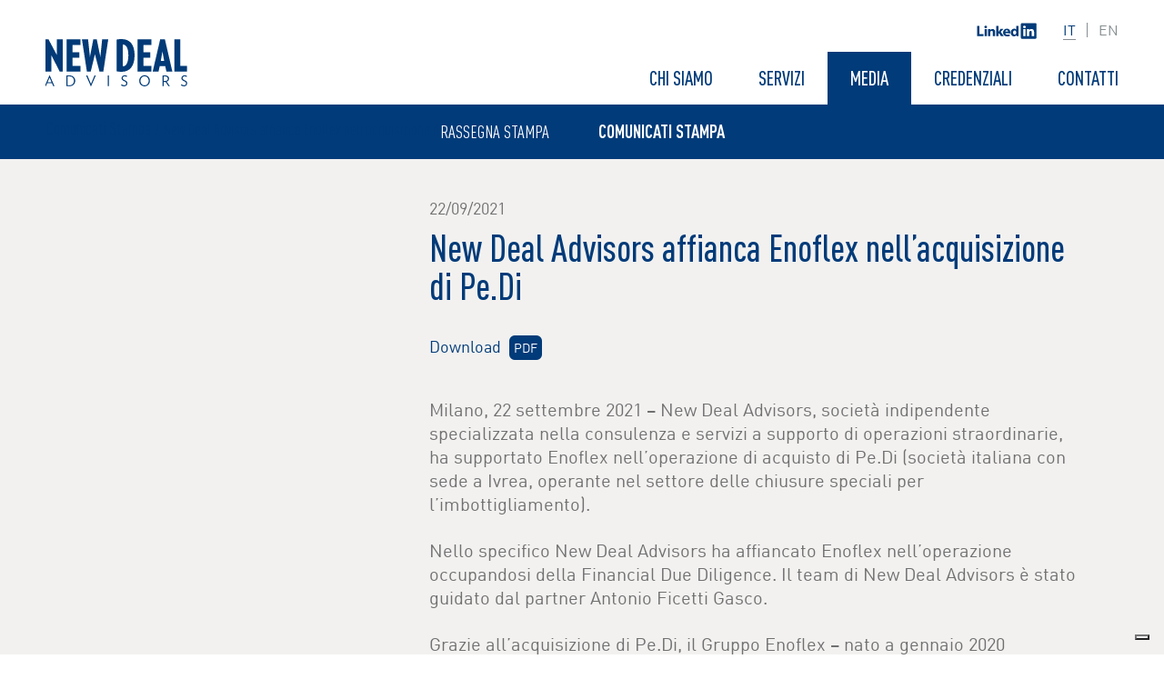

--- FILE ---
content_type: text/html; charset=UTF-8
request_url: https://www.newdealadvisors.com/comunicati-stampa/new-deal-advisors-affianca-enoflex-nellacquisizione-di-pe-di/
body_size: 6785
content:
<!DOCTYPE html>
<html lang="it-IT" class="no-js">
<head>
    <meta charset="UTF-8">
    <title>New Deal Advisors affianca Enoflex nell’acquisizione di Pe.Di - New Deal Advisors</title>
    <meta http-equiv="x-ua-compatible" content="ie=edge,chrome=1">
    <meta name="viewport" content="width=device-width, initial-scale=1.0, maximum-scale=1.0, user-scalable=no">
    <meta name='robots' content='noindex, follow' />
<link rel="alternate" hreflang="it" href="https://www.newdealadvisors.com/comunicati-stampa/new-deal-advisors-affianca-enoflex-nellacquisizione-di-pe-di/" />

	<!-- This site is optimized with the Yoast SEO plugin v17.4 - https://yoast.com/wordpress/plugins/seo/ -->
	<meta property="og:locale" content="it_IT" />
	<meta property="og:type" content="article" />
	<meta property="og:title" content="New Deal Advisors affianca Enoflex nell’acquisizione di Pe.Di - New Deal Advisors" />
	<meta property="og:description" content="Milano, 22 settembre 2021 &#8211; New Deal Advisors, società indipendente specializzata nella consulenza e servizi a supporto di operazioni straordinarie, ha supportato Enoflex nell’operazione di acquisto di Pe.Di (società italiana con sede a Ivrea, operante nel settore delle chiusure speciali per l&#8217;imbottigliamento). Nello specifico New Deal Advisors ha affiancato Enoflex nell’operazione occupandosi della Financial Due [&hellip;]" />
	<meta property="og:url" content="https://www.newdealadvisors.com/comunicati-stampa/new-deal-advisors-affianca-enoflex-nellacquisizione-di-pe-di/" />
	<meta property="og:site_name" content="New Deal Advisors" />
	<meta property="article:modified_time" content="2021-09-23T12:37:27+00:00" />
	<meta name="twitter:card" content="summary_large_image" />
	<meta name="twitter:label1" content="Tempo di lettura stimato" />
	<meta name="twitter:data1" content="1 minuto" />
	<script type="application/ld+json" class="yoast-schema-graph">{"@context":"https://schema.org","@graph":[{"@type":"WebSite","@id":"https://www.newdealadvisors.com/#website","url":"https://www.newdealadvisors.com/","name":"New Deal Advisors","description":"","potentialAction":[{"@type":"SearchAction","target":{"@type":"EntryPoint","urlTemplate":"https://www.newdealadvisors.com/?s={search_term_string}"},"query-input":"required name=search_term_string"}],"inLanguage":"it-IT"},{"@type":"WebPage","@id":"https://www.newdealadvisors.com/comunicati-stampa/new-deal-advisors-affianca-enoflex-nellacquisizione-di-pe-di/#webpage","url":"https://www.newdealadvisors.com/comunicati-stampa/new-deal-advisors-affianca-enoflex-nellacquisizione-di-pe-di/","name":"New Deal Advisors affianca Enoflex nell\u2019acquisizione di Pe.Di - New Deal Advisors","isPartOf":{"@id":"https://www.newdealadvisors.com/#website"},"datePublished":"2021-09-22T12:34:34+00:00","dateModified":"2021-09-23T12:37:27+00:00","breadcrumb":{"@id":"https://www.newdealadvisors.com/comunicati-stampa/new-deal-advisors-affianca-enoflex-nellacquisizione-di-pe-di/#breadcrumb"},"inLanguage":"it-IT","potentialAction":[{"@type":"ReadAction","target":["https://www.newdealadvisors.com/comunicati-stampa/new-deal-advisors-affianca-enoflex-nellacquisizione-di-pe-di/"]}]},{"@type":"BreadcrumbList","@id":"https://www.newdealadvisors.com/comunicati-stampa/new-deal-advisors-affianca-enoflex-nellacquisizione-di-pe-di/#breadcrumb","itemListElement":[{"@type":"ListItem","position":1,"name":"Comunicati Stampa","item":"https://www.newdealadvisors.com/comunicati-stampa/"},{"@type":"ListItem","position":2,"name":"New Deal Advisors affianca Enoflex nell\u2019acquisizione di Pe.Di"}]}]}</script>
	<!-- / Yoast SEO plugin. -->


<link rel='dns-prefetch' href='//cdn.iubenda.com' />
<link rel='dns-prefetch' href='//code.jquery.com' />
<link rel='dns-prefetch' href='//cdnjs.cloudflare.com' />
<link rel='dns-prefetch' href='//s.w.org' />
<link rel='stylesheet' id='wp-block-library-css'  href='https://www.newdealadvisors.com/wp-includes/css/dist/block-library/style.min.css?ver=5.8.12' type='text/css' media='all' />
<link rel='stylesheet' id='nda-bootstrap-css'  href='https://www.newdealadvisors.com/wp-content/themes/newdealadvisors/dist/css/vendor/bootstrap/bootstrap.min.css?ver=2.3.0' type='text/css' media='all' />
<link rel='stylesheet' id='nda-fontawesome-css'  href='https://www.newdealadvisors.com/wp-content/themes/newdealadvisors/dist/css/vendor/font-awesome/font-awesome.min.css?ver=2.3.0' type='text/css' media='all' />
<link rel='stylesheet' id='nda-ionicons-css'  href='https://www.newdealadvisors.com/wp-content/themes/newdealadvisors/dist/css/vendor/ionicons/ionicons.min.css?ver=2.3.0' type='text/css' media='all' />
<link rel='stylesheet' id='nda-slick-css'  href='https://www.newdealadvisors.com/wp-content/themes/newdealadvisors/dist/css/vendor/slick-carousel/slick-full.css?ver=2.3.0' type='text/css' media='all' />
<link rel='stylesheet' id='nda-animate-css'  href='https://www.newdealadvisors.com/wp-content/themes/newdealadvisors/dist/css/vendor/animatecss/animate.min.css?ver=2.3.0' type='text/css' media='all' />
<link rel='stylesheet' id='nda-css'  href='https://www.newdealadvisors.com/wp-content/themes/newdealadvisors/dist/css/style.css?ver=2.3.0' type='text/css' media='all' />
<link rel='stylesheet' id='nda-single-press-release-css'  href='https://www.newdealadvisors.com/wp-content/themes/newdealadvisors/dist/css/single-press-release.css?ver=2.3.0' type='text/css' media='all' />
<link rel='stylesheet' id='sib-front-css-css'  href='https://www.newdealadvisors.com/wp-content/plugins/mailin/css/mailin-front.css?ver=5.8.12' type='text/css' media='all' />

<script  type="text/javascript" class=" _iub_cs_skip" type='text/javascript' id='iubenda-head-inline-scripts-0'>

var _iub = _iub || [];
_iub.csConfiguration = {"askConsentAtCookiePolicyUpdate":true,"cookiePolicyInOtherWindow":true,"countryDetection":true,"enableLgpd":true,"enableUspr":true,"floatingPreferencesButtonDisplay":"bottom-right","lgpdAppliesGlobally":false,"perPurposeConsent":true,"preferenceCookie":{"expireAfter":60},"reloadOnConsent":true,"siteId":2803344,"whitelabel":false,"cookiePolicyId":53227589,"lang":"it", "banner":{ "acceptButtonDisplay":true,"closeButtonDisplay":false,"customizeButtonDisplay":true,"explicitWithdrawal":true,"listPurposes":true,"prependOnBody":true,"rejectButtonDisplay":true,"showPurposesToggles":true }};
</script>
<script  type="text/javascript" class=" _iub_cs_skip" type='text/javascript' src='//cdn.iubenda.com/cs/gpp/stub.js?ver=3.11.3' id='iubenda-head-scripts-0-js'></script>
<script  type="text/javascript" charset="UTF-8" async="" class=" _iub_cs_skip" type='text/javascript' src='//cdn.iubenda.com/cs/iubenda_cs.js?ver=3.11.3' id='iubenda-head-scripts-1-js'></script>
<script type='text/javascript' src='https://code.jquery.com/jquery-2.2.4.min.js' id='jquery-js'></script>
<script type='text/javascript' id='sib-front-js-js-extra'>
/* <![CDATA[ */
var sibErrMsg = {"invalidMail":"Please fill out valid email address","requiredField":"Please fill out required fields","invalidDateFormat":"Please fill out valid date format","invalidSMSFormat":"Please fill out valid phone number"};
var ajax_sib_front_object = {"ajax_url":"https:\/\/www.newdealadvisors.com\/wp-admin\/admin-ajax.php","ajax_nonce":"92ec920164","flag_url":"https:\/\/www.newdealadvisors.com\/wp-content\/plugins\/mailin\/img\/flags\/"};
/* ]]> */
</script>
<script type='text/javascript' src='https://www.newdealadvisors.com/wp-content/plugins/mailin/js/mailin-front.js?ver=1681745398' id='sib-front-js-js'></script>

<link rel='shortlink' href='https://www.newdealadvisors.com/?p=3565' />
<meta name="generator" content="WPML ver:4.2.1 stt:1,27;" />
<link rel="apple-touch-icon" sizes="180x180" href="/wp-content/uploads/fbrfg/apple-touch-icon.png">
<link rel="icon" type="image/png" sizes="32x32" href="/wp-content/uploads/fbrfg/favicon-32x32.png">
<link rel="icon" type="image/png" sizes="16x16" href="/wp-content/uploads/fbrfg/favicon-16x16.png">
<link rel="manifest" href="/wp-content/uploads/fbrfg/site.webmanifest">
<link rel="mask-icon" href="/wp-content/uploads/fbrfg/safari-pinned-tab.svg" color="#ffffff">
<link rel="shortcut icon" href="/wp-content/uploads/fbrfg/favicon.ico">
<meta name="msapplication-TileColor" content="#ffffff">
<meta name="msapplication-config" content="/wp-content/uploads/fbrfg/browserconfig.xml">
<meta name="theme-color" content="#ffffff">    <script type="text/javascript">
        var newdealadvisors = {"currentLanguageCode": "it"}
    </script>

    </head>
<body class="page-loading">
    <div class="cd-cover-layer"></div>
    <div class="cd-loading-bar"></div>
    <img id="logo-preloader" src="https://www.newdealadvisors.com/wp-content/themes/newdealadvisors/dist/images/logo-nda-blue.svg" alt="New Deal Advisors">
    <div class="bg-overlay d-block d-lg-none"></div>
    <header id="header" class="full-width header-pages animated fadeInDown">
        <div class="container-fluid">
        <a href="https://www.newdealadvisors.com" title="NEW DEAL ADVISORS">
        <img id="logo-white" src="https://www.newdealadvisors.com/wp-content/themes/newdealadvisors/dist/images/logo-nda-white.svg" alt="New Deal Advisors">
        <img id="logo-dark" src="https://www.newdealadvisors.com/wp-content/themes/newdealadvisors/dist/images/logo-nda-blue.svg" alt="New Deal Advisors">
    </a>
    <div id="main-menu" class="d-none d-lg-block">
        <div class="float-left main-menu-container"><ul id="menu-main-menu" class="menu"><li id="menu-item-370" class="menu-about menu-item menu-item-type-post_type menu-item-object-page menu-item-has-children menu-item-370"><a title="Chi siamo" href="https://www.newdealadvisors.com/mission/">Chi siamo</a>
<ul class="sub-menu">
	<li id="menu-item-67" class="menu-item menu-item-type-post_type menu-item-object-page menu-item-67"><a title="Mission" href="https://www.newdealadvisors.com/mission/">Mission</a></li>
	<li id="menu-item-68" class="menu-team menu-item menu-item-type-post_type_archive menu-item-object-team menu-item-68"><a title="Team" href="https://www.newdealadvisors.com/team/">Team</a></li>
	<li id="menu-item-69" class="menu-item menu-item-type-post_type menu-item-object-page menu-item-69"><a title="Network Globale" href="https://www.newdealadvisors.com/network-globale/">Network Globale</a></li>
</ul>
</li>
<li id="menu-item-266" class="menu-services menu-item menu-item-type-post_type_archive menu-item-object-servizi menu-item-has-children menu-item-266"><a title="Servizi" href="https://www.newdealadvisors.com/servizi/">Servizi</a>
<ul class="sub-menu">
	<li id="menu-item-270" class="menu-item menu-item-type-post_type menu-item-object-servizi menu-item-270"><a href="https://www.newdealadvisors.com/servizi/operazioni-straordinarie/">Operazioni Straordinarie</a></li>
	<li id="menu-item-267" class="menu-item menu-item-type-post_type menu-item-object-servizi menu-item-267"><a href="https://www.newdealadvisors.com/servizi/trasformazione-e-monitoraggio/">Trasformazione e monitoraggio</a></li>
	<li id="menu-item-268" class="menu-item menu-item-type-post_type menu-item-object-servizi menu-item-268"><a href="https://www.newdealadvisors.com/servizi/ristrutturazioni/">Ristrutturazioni</a></li>
	<li id="menu-item-269" class="menu-item menu-item-type-post_type menu-item-object-servizi menu-item-269"><a href="https://www.newdealadvisors.com/servizi/forensic-litigation/">Forensic &#038; Litigation</a></li>
	<li id="menu-item-2001" class="menu-item menu-item-type-post_type menu-item-object-servizi menu-item-2001"><a href="https://www.newdealadvisors.com/servizi/fairness-opinion-valutazioni-e-pareri/">Fairness Opinion, Valutazioni e Pareri</a></li>
</ul>
</li>
<li id="menu-item-994" class="menu-media menu-item menu-item-type-post_type_archive menu-item-object-rassegna-stampa menu-item-has-children menu-item-994"><a title="Media" href="https://www.newdealadvisors.com/rassegna-stampa/">Media</a>
<ul class="sub-menu">
	<li id="menu-item-993" class="menu-item menu-item-type-post_type_archive menu-item-object-rassegna-stampa menu-item-993"><a title="Rassegna stampa" href="https://www.newdealadvisors.com/rassegna-stampa/">Rassegna stampa</a></li>
	<li id="menu-item-991" class="menu-press-releases menu-item menu-item-type-post_type_archive menu-item-object-comunicati-stampa menu-item-991"><a title="Comunicati stampa" href="https://www.newdealadvisors.com/comunicati-stampa/">Comunicati stampa</a></li>
</ul>
</li>
<li id="menu-item-5224" class="menu-credentials menu-item menu-item-type-post_type menu-item-object-page menu-item-5224"><a title="Credenziali" href="https://www.newdealadvisors.com/credenziali/">Credenziali</a></li>
<li id="menu-item-22" class="menu-contacts menu-item menu-item-type-post_type menu-item-object-page menu-item-has-children menu-item-22"><a title="Contatti" href="https://www.newdealadvisors.com/contatti/">Contatti</a>
<ul class="sub-menu">
	<li id="menu-item-307" class="menu-item menu-item-type-post_type menu-item-object-page menu-item-307"><a href="https://www.newdealadvisors.com/careers/">Careers</a></li>
	<li id="menu-item-373" class="menu-item menu-item-type-post_type menu-item-object-page menu-item-373"><a href="https://www.newdealadvisors.com/contatti/">Contatti</a></li>
</ul>
</li>
</ul></div>    </div>
    <div class="d-none d-lg-block language-switcher">
        <ul class="float-left list-reset langs-list"><li class="float-left active"><span>it</span></li><li class="float-left"><a href="https://www.newdealadvisors.com/en/" title="EN">en</a></li></ul>    </div>
            <ul class="d-none d-lg-block socials">
                            <li class="float-left">
                    <a
                        target="_blank"
                        href="https://it.linkedin.com/company/new-deal-advisors-spa">
                        <img
                            class="float-left"
                            src="https://www.newdealadvisors.com/wp-content/themes/newdealadvisors/dist/images/linkedin.svg"
                            alt="LINKEDIN">
                    </a>
                </li>
                    </ul>
    </div>
    </header>
    <button id="btn-menu" class="d-block d-lg-none btn-blue">
        <span class="icon-container">
            <span class="line line01"></span>
            <span class="line line02"></span>
            <span class="line line03"></span>
            <span class="line line04"></span>
        </span>
    </button>
    <div id="main-container" class="float-left full-width ">

    <section id="single-press-release"class="pull-left full-width section page no-padding">
        <div class="float-left full-width breadcrumbs animated"><span><span><a href="https://www.newdealadvisors.com/comunicati-stampa/">Comunicati Stampa</a> / <span class="breadcrumb_last" aria-current="page">New Deal Advisors affianca Enoflex nell’acquisizione di Pe.Di</span></span></span></div>        <div class="float-left full-width page-container">
            <div class="container">
                <div class="row press-grid-row">
                    <div class="col-12 col-lg-4 page-meta">
                        <div class="full-width sidebar-media-container d-none d-lg-block animated">
                            <a target="_blank" href="" title="MEDIA KIT">
    <div class="float-left full-width presskit-container">
        <img class="media-kit-icon" src="https://www.newdealadvisors.com/wp-content/themes/newdealadvisors/dist/images/media-kit-icon.png" alt="MEDIA KIT">
        <span class="float-left full-width text-center">Media Kit</span>
    </div>
</a>                                                    </div>
                    </div>
                    <div class="col-12 col-lg-8 page-content">
                        <div class="float-left full-width press-release-date">
                            22/09/2021                        </div>
                        <h1 class="float-left full-width press-release-title">
                            New Deal Advisors affianca Enoflex nell’acquisizione di Pe.Di                        </h1>
                        <div class="float-left full-width press-release-meta">
                                                            <a target="_blank" class="float-left arrow-link pdf-link" href="https://www.newdealadvisors.com/wp-content/uploads/2021/09/NDA_Comunicato-stampa-enoflex-22.9.pdf" title="New Deal Advisors affianca Enoflex nell’acquisizione di Pe.Di">
                                    Download                                    <span class="pdf-label">PDF</span>
                                </a>
                                                    </div>
                        <p>Milano, 22 settembre 2021 &#8211; New Deal Advisors, società indipendente specializzata nella consulenza e servizi a supporto di operazioni straordinarie, ha supportato Enoflex nell’operazione di acquisto di Pe.Di (società italiana con sede a Ivrea, operante nel settore delle chiusure speciali per l&#8217;imbottigliamento).</p>
<p>Nello specifico New Deal Advisors ha affiancato Enoflex nell’operazione occupandosi della Financial Due Diligence. Il team di New Deal Advisors è stato guidato dal partner Antonio Ficetti Gasco.</p>
<p>Grazie all’acquisizione di Pe.Di, il Gruppo Enoflex &#8211; nato a gennaio 2020 dall’accordo tra l’italiana Enoplastic e la francese Sparflex &#8211; consolida e arricchisce la sua gamma di prodotti e di distribuzione di capsule per spumanti e vini, gabbiette, tappi a vite e tappi sintetici, contando ora su 11 siti produttivi in Italia, Spagna, Francia, Stati Uniti, Australia e Nuova Zelanda.</p>
<p><em>New Deal Advisors è una società indipendente specializzata nella consulenza e servizi a supporto di operazioni straordinarie, costituita nel 2012 con l’obiettivo specifico di intervenire nell’ambito di operazioni complesse quali fusioni, acquisizioni, ristrutturazioni, processi di trasformazione, attività forensi, attività di valutazione e formulazione pareri. La società si muove al fianco di fondi di private equity, istituzioni finanziarie ed imprese e si è progressivamente contraddistinta nel mercato della consulenza di operazioni complesse arrivando oggi a contare la finalizzazione di oltre 200 operazioni.</em></p>
                        <div class="full-width sidebar-media-container d-block d-lg-none">
                            <a target="_blank" href="" title="MEDIA KIT">
    <div class="float-left full-width presskit-container">
        <img class="media-kit-icon" src="https://www.newdealadvisors.com/wp-content/themes/newdealadvisors/dist/images/media-kit-icon.png" alt="MEDIA KIT">
        <span class="float-left full-width text-center">Media Kit</span>
    </div>
</a>                                                    </div>
                    </div>
                </div>
            </div>
        </div>
    </section>
    
    <div class="float-left full-width testimonials-container">
    <div class="container animated">
        <div class="row justify-content-center">
            <div class="col-12 testimonials-slider">
                                    <div class="testimonial-item">
                        <div class="float-left full-width text-center testimonial-text">
                            <p>Collaboriamo con New Deal Advisors da molti anni e per noi sono diventati un partner di riferimento nei nostri processi di investimento. Sono professionisti estremamente competenti e flessibili con un approccio di analisi molto pragmatico e sempre approfondito. Un team senior che ha saputo conquistarsi stima e fiducia anche dalle controparti facendosi apprezzare per la capacità di portare reale valore aggiunto anche nel post deal.</p>
                        </div>
                        <div class="float-right testimonial-meta">
                            <span class="float-left testimonial-name">
                                PFH –  Nicola Iorio, Nadia Buttignol e Massimiliano Mattietti                            </span>
                            <span class="float-left testimonial-role">
                                                            </span>
                        </div>
                    </div>
                                    <div class="testimonial-item">
                        <div class="float-left full-width text-center testimonial-text">
                            <p>Ci siamo avvalsi dell’aiuto di New Deal Advisors nell’ambito delle nostre attività di monitoraggio del portafoglio attraverso IBR, financial review, servizi forensic e abbiamo riscontrato una grande competenza, innovazione ed originalità nelle strategie e nelle azioni e valore aggiunto delle analisi prodotte.</p>
                        </div>
                        <div class="float-right testimonial-meta">
                            <span class="float-left testimonial-name">
                                Elena Lodola                            </span>
                            <span class="float-left testimonial-role">
                                Head of Leveraged Finance Capital Markets Italy, BNP Paribas.                            </span>
                        </div>
                    </div>
                                    <div class="testimonial-item">
                        <div class="float-left full-width text-center testimonial-text">
                            <p>Nel 2017, abbiamo realizzato un&#8217;operazione di crescita esterna strategica e strutturante in Italia, avviata dalla nostra partecipazione ORCA, con l&#8217;acquisizione di FAIT PLAST, produttore leader europeo di pellicole termoplastiche tecniche. Durante questa operazione, ci è piaciuto molto lavorare con New Deal Advisors che ha dimostrato la sua capacità di trovare e analizzare le informazioni finanziarie chiave e fornire un rapporto DD molto buono in un breve lasso di tempo.</p>
                        </div>
                        <div class="float-right testimonial-meta">
                            <span class="float-left testimonial-name">
                                idi - Augustin Harrel-Courtès                            </span>
                            <span class="float-left testimonial-role">
                                Senior Associate                            </span>
                        </div>
                    </div>
                                    <div class="testimonial-item">
                        <div class="float-left full-width text-center testimonial-text">
                            <p>Ho lavorato con New Deal Advisors nell’ambito di un progetto che comportava la valutazione di un asset immateriale in contemporanea presenza di diversi elementi di danno.  Andrea si è rivelato molto attento alle esigenze del cliente finale, sia in termini di budget che di tempi di consegna del report valutativo. Il prodotto finale è stato eccellente con ampia soddisfazione del cliente essendo state seguite le sue indicazioni ed individuate soluzioni tecniche originali per ottenere il risultato finale atteso.</p>
                        </div>
                        <div class="float-right testimonial-meta">
                            <span class="float-left testimonial-name">
                                Avv. Vincenzo D'Ambra                            </span>
                            <span class="float-left testimonial-role">
                                socio Studio Nunziante Magrone                            </span>
                        </div>
                    </div>
                                    <div class="testimonial-item">
                        <div class="float-left full-width text-center testimonial-text">
                            <p>Con New Deal Advisors abbiamo collaborato nella individuazione e rappresentazione di elementi penalmente rilevanti avanti alla Procura a seguito delle indagini da loro condotte; la loro esperienza in tale ambito, la solida preparazione tecnica e la capacità di metterla al servizio del cliente e dei legali si sono dimostrate fondamentali per il concreto perseguimento dei risultati attesi dal cliente all’inizio del progetto.</p>
                        </div>
                        <div class="float-right testimonial-meta">
                            <span class="float-left testimonial-name">
                                Avv. Gildo Ursini                            </span>
                            <span class="float-left testimonial-role">
                                socio Studio Ursini                            </span>
                        </div>
                    </div>
                                    <div class="testimonial-item">
                        <div class="float-left full-width text-center testimonial-text">
                            <p>Le competenze del team si estendono oltre la loro competenza professionale, consentendo loro di estrarre dati affidabili anche in ambienti difficili, semplificando analisi altamente complesse e fornendo un supporto affidabile per decisioni sensibili, nel contesto di uno spirito costruttivo e positivo.</p>
                        </div>
                        <div class="float-right testimonial-meta">
                            <span class="float-left testimonial-name">
                                ANDERA - Luca Maria Ravano / Massimo Massari                            </span>
                            <span class="float-left testimonial-role">
                                Partners                            </span>
                        </div>
                    </div>
                                    <div class="testimonial-item">
                        <div class="float-left full-width text-center testimonial-text">
                            <p>L’estrema professionalità e disponibilità, la comprensione immediata delle esigenze del cliente e della pratica, l’esperienza nella rilevazione e nella determinazione dei danni, la chiarezza e la completezza della relazione tecnica predisposta: questi sono gli elementi che hanno contraddistinto il lavoro del team di New Deal Advisors che ci ha affiancato in un contenzioso instaurato da un nostro cliente per illegittima sospensione contrattuale in materia di appalti pubblici.</p>
                        </div>
                        <div class="float-right testimonial-meta">
                            <span class="float-left testimonial-name">
                                Avv. Matteo Padellaro                            </span>
                            <span class="float-left testimonial-role">
                                socio Gianni Origoni Grippo Cappelli & Partners                            </span>
                        </div>
                    </div>
                            </div>
        </div>
    </div>
</div>
<footer id="footer" class="float-left full-width footer-pages">
    <div class="float-left full-width company-info-container">
        <h4 class="float-left full-width">New Deal Advisors SpA</h4>
        <p class="float-left full-width">
            <span class="float-left address">
                Via Santa Maria Fulcorina, 2 - 20123 Milano, Italia            </span>
            <span class="float-left phone">
                T. +39 02 849 230 72            </span>
            <span class="float-left fax">
                F. +39 02 849 230 67            </span>
            <span class="float-right email">
                info@newdealadvisors.com            </span>
        </p>
    </div>
    <div class="float-left full-width copyright-text">
        © 2019 Tutti i diritti riservati | New Deal Advisors SpA | <a href="https://www.newdealadvisors.com/privacy-policy">Privacy policy</a>    </div>
    <img id="logo-nda-eight-international" src="https://www.newdealadvisors.com/wp-content/uploads/2023/04/logo-nda-footer.png" alt="NDA">
</footer> </div>
<div id="side-nav" class="d-block d-lg-none">
    <div class="float-left main-menu-container"><ul id="menu-main-menu-1" class="menu"><li class="menu-about menu-item menu-item-type-post_type menu-item-object-page menu-item-has-children menu-item-370"><a title="Chi siamo" href="https://www.newdealadvisors.com/mission/">Chi siamo</a>
<ul class="sub-menu">
	<li class="menu-item menu-item-type-post_type menu-item-object-page menu-item-67"><a title="Mission" href="https://www.newdealadvisors.com/mission/">Mission</a></li>
	<li class="menu-team menu-item menu-item-type-post_type_archive menu-item-object-team menu-item-68"><a title="Team" href="https://www.newdealadvisors.com/team/">Team</a></li>
	<li class="menu-item menu-item-type-post_type menu-item-object-page menu-item-69"><a title="Network Globale" href="https://www.newdealadvisors.com/network-globale/">Network Globale</a></li>
</ul>
</li>
<li class="menu-services menu-item menu-item-type-post_type_archive menu-item-object-servizi menu-item-has-children menu-item-266"><a title="Servizi" href="https://www.newdealadvisors.com/servizi/">Servizi</a>
<ul class="sub-menu">
	<li class="menu-item menu-item-type-post_type menu-item-object-servizi menu-item-270"><a href="https://www.newdealadvisors.com/servizi/operazioni-straordinarie/">Operazioni Straordinarie</a></li>
	<li class="menu-item menu-item-type-post_type menu-item-object-servizi menu-item-267"><a href="https://www.newdealadvisors.com/servizi/trasformazione-e-monitoraggio/">Trasformazione e monitoraggio</a></li>
	<li class="menu-item menu-item-type-post_type menu-item-object-servizi menu-item-268"><a href="https://www.newdealadvisors.com/servizi/ristrutturazioni/">Ristrutturazioni</a></li>
	<li class="menu-item menu-item-type-post_type menu-item-object-servizi menu-item-269"><a href="https://www.newdealadvisors.com/servizi/forensic-litigation/">Forensic &#038; Litigation</a></li>
	<li class="menu-item menu-item-type-post_type menu-item-object-servizi menu-item-2001"><a href="https://www.newdealadvisors.com/servizi/fairness-opinion-valutazioni-e-pareri/">Fairness Opinion, Valutazioni e Pareri</a></li>
</ul>
</li>
<li class="menu-media menu-item menu-item-type-post_type_archive menu-item-object-rassegna-stampa menu-item-has-children menu-item-994"><a title="Media" href="https://www.newdealadvisors.com/rassegna-stampa/">Media</a>
<ul class="sub-menu">
	<li class="menu-item menu-item-type-post_type_archive menu-item-object-rassegna-stampa menu-item-993"><a title="Rassegna stampa" href="https://www.newdealadvisors.com/rassegna-stampa/">Rassegna stampa</a></li>
	<li class="menu-press-releases menu-item menu-item-type-post_type_archive menu-item-object-comunicati-stampa menu-item-991"><a title="Comunicati stampa" href="https://www.newdealadvisors.com/comunicati-stampa/">Comunicati stampa</a></li>
</ul>
</li>
<li class="menu-credentials menu-item menu-item-type-post_type menu-item-object-page menu-item-5224"><a title="Credenziali" href="https://www.newdealadvisors.com/credenziali/">Credenziali</a></li>
<li class="menu-contacts menu-item menu-item-type-post_type menu-item-object-page menu-item-has-children menu-item-22"><a title="Contatti" href="https://www.newdealadvisors.com/contatti/">Contatti</a>
<ul class="sub-menu">
	<li class="menu-item menu-item-type-post_type menu-item-object-page menu-item-307"><a href="https://www.newdealadvisors.com/careers/">Careers</a></li>
	<li class="menu-item menu-item-type-post_type menu-item-object-page menu-item-373"><a href="https://www.newdealadvisors.com/contatti/">Contatti</a></li>
</ul>
</li>
</ul></div>    <div class="language-switcher">
        <ul class="float-left list-reset langs-list"><li class="float-left active"><span>it</span></li><li class="float-left"><a href="https://www.newdealadvisors.com/en/" title="EN">en</a></li></ul>    </div>
            <ul class="socials">
                            <li class="float-left">
                    <a
                        target="_blank"
                        href="https://it.linkedin.com/company/new-deal-advisors-spa">
                        <img
                            class="float-left"
                            src="https://www.newdealadvisors.com/wp-content/themes/newdealadvisors/dist/images/linkedin.svg"
                            alt="LINKEDIN">
                    </a>
                </li>
                    </ul>
    </div>
<script type='text/javascript' src='https://www.newdealadvisors.com/wp-content/themes/newdealadvisors/dist/js/vendor/bootstrap/bootstrap.bundle.min.js?ver=2.3.0' id='nda-bootstrap-js'></script>
<script type='text/javascript' src='https://www.newdealadvisors.com/wp-content/themes/newdealadvisors/dist/js/vendor/jquery-match-height/jquery.matchHeight-min.js?ver=2.3.0' id='nda-matchheight-js'></script>
<script type='text/javascript' src='https://www.newdealadvisors.com/wp-content/themes/newdealadvisors/dist/js/vendor/slick-carousel/slick.min.js?ver=2.3.0' id='nda-slick-js'></script>
<script type='text/javascript' src='https://cdnjs.cloudflare.com/ajax/libs/waypoints/2.0.3/waypoints.min.js?ver=2.3.0' id='nda-waypoints-js'></script>
<script type='text/javascript' src='https://www.newdealadvisors.com/wp-content/themes/newdealadvisors/dist/js/main.min.js?ver=2.3.0' id='nda-main-js'></script>
</body>
</html>


--- FILE ---
content_type: text/css
request_url: https://www.newdealadvisors.com/wp-content/themes/newdealadvisors/dist/css/style.css?ver=2.3.0
body_size: 8262
content:
/* =WordPress Core
-------------------------------------------------------------- */
.alignnone {
  margin: 5px 20px 20px 0;
}

.aligncenter,
div.aligncenter {
  display: block;
  margin: 5px auto 5px auto;
}

.alignright {
  float: right;
  margin: 5px 0 10px 50px;
}

.alignleft {
  float: left;
  margin: 5px 50px 10px 0;
}

a img.alignright {
  float: right;
  margin: 5px 0 20px 20px;
}

a img.alignnone {
  margin: 5px 20px 20px 0;
}

a img.alignleft {
  float: left;
  margin: 5px 20px 20px 0;
}

a img.aligncenter {
  display: block;
  margin-left: auto;
  margin-right: auto;
}

.wp-caption {
  background: #fff;
  border: 1px solid #f0f0f0;
  max-width: 96%;
  /* Image does not overflow the content area */
  padding: 5px 3px 10px;
  text-align: center;
}

.wp-caption.alignnone {
  margin: 5px 20px 20px 0;
}

.wp-caption.alignleft {
  margin: 5px 20px 20px 0;
}

.wp-caption.alignright {
  margin: 5px 0 20px 20px;
}

.wp-caption img {
  border: 0 none;
  height: auto;
  margin: 0;
  max-width: 98.5%;
  padding: 0;
  width: auto;
}

.wp-caption p.wp-caption-text {
  font-size: 11px;
  line-height: 17px;
  margin: 0;
  padding: 5px 4px 5px;
}

/* Text meant only for screen readers. */
.screen-reader-text {
  clip: rect(1px, 1px, 1px, 1px);
  position: absolute !important;
  height: 1px;
  width: 1px;
  overflow: hidden;
}

.screen-reader-text:focus {
  background-color: #f1f1f1;
  border-radius: 3px;
  box-shadow: 0 0 2px 2px rgba(0, 0, 0, 0.6);
  clip: auto !important;
  color: #21759b;
  display: block;
  font-size: 14px;
  font-size: 0.875rem;
  font-weight: bold;
  height: auto;
  left: 5px;
  line-height: normal;
  padding: 15px 23px 14px;
  text-decoration: none;
  top: 5px;
  width: auto;
  z-index: 100000;
  /* Above WP toolbar. */
}

.gallery-caption {
  color: #707070;
  color: rgba(51, 51, 51, 0.7);
  display: block;
  font-family: "Noto Sans", sans-serif;
  font-size: 12px;
  font-size: 1.2rem;
  line-height: 1.5;
  padding: 0.5em 0;
}

.bypostauthor > article .fn:after {
  -moz-osx-font-smoothing: grayscale;
  -webkit-font-smoothing: antialiased;
  display: inline-block;
  font-family: "Genericons";
  font-size: 16px;
  font-style: normal;
  font-weight: normal;
  font-variant: normal;
  line-height: 1;
  speak: none;
  text-align: center;
  text-decoration: inherit;
  text-transform: none;
  vertical-align: top;
}

.wp-caption-text {
  margin-top: 10px;
}

.gallery {
  margin-bottom: 30px;
}

.gallery .gallery-item {
  display: inline-block;
  padding: 1.79104477%;
  text-align: center;
  vertical-align: top;
  width: 100%;
  margin: 0;
}

.gallery-columns-2 .gallery-item {
  max-width: 50%;
}

.gallery-columns-3 .gallery-item {
  max-width: 33.33%;
}

.gallery-columns-4 .gallery-item {
  max-width: 25%;
}

.gallery-columns-5 .gallery-item {
  max-width: 20%;
}

.gallery-columns-6 .gallery-item {
  max-width: 16.66%;
}

.gallery-columns-7 .gallery-item {
  max-width: 14.28%;
}

.gallery-columns-8 .gallery-item {
  max-width: 12.5%;
}

.gallery-columns-9 .gallery-item {
  max-width: 11.11%;
}

.gallery-icon img {
  max-width: 100%;
  height: auto;
  margin: 0 auto;
}

.gallery-caption {
  color: #707070;
  color: rgba(51, 51, 51, 0.7);
  display: block;
  font-size: 12px;
  line-height: 1.5;
  padding: 0.5em 0;
}

.gallery-columns-6 .gallery-caption,
.gallery-columns-7 .gallery-caption,
.gallery-columns-8 .gallery-caption,
.gallery-columns-9 .gallery-caption {
  display: none;
}

.bypostauthor {
  text-decoration: none;
}

.car-listing-row .image,
.listing-car-item-inner .image {
  overflow: hidden;
  position: relative;
}
.car-listing-row .image:before,
.listing-car-item-inner .image:before {
  content: "";
  display: block;
  width: 100%;
  height: 100%;
  background: rgba(0, 0, 0, 0.2);
  position: absolute;
  top: 0;
  left: 0;
  transition: opacity 0.2s ease;
  transform: translateZ(0);
  opacity: 0;
}
.car-listing-row .image .stm-badge-dealer,
.listing-car-item-inner .image .stm-badge-dealer {
  position: absolute;
  left: -65px;
  padding: 0 55px;
  top: 20px;
  width: 200px;
  height: 33px;
  line-height: 33px;
  transform: rotate(-45deg);
  color: #fff !important;
  font-size: 12px;
  text-transform: uppercase;
  font-weight: 700;
  text-align: center;
  white-space: nowrap;
  overflow: hidden;
  text-overflow: ellipsis;
  background: #fab637;
}

.listing-car-item-inner a {
  display: block;
  overflow: hidden;
}
.listing-car-item-inner a:hover {
  opacity: 0.8;
}

@font-face {
  font-family: "Jamilah Regular";
  src: url("../fonts/jamilah/Jamilah-Regular.eot");
  src: url("../fonts/jamilah/Jamilah-Regular.eot?#iefix") format("embedded-opentype"), url("../fonts/jamilah/Jamilah-Regular.woff") format("woff"), url("../fonts/jamilah/Jamilah-Regular.ttf") format("truetype"), url("../fonts/jamilah/Jamilah-Regular.svg#Jamilah Regular") format("svg");
  font-style: normal;
  font-weight: normal;
}
@font-face {
  font-family: "DIN Condensed Bold";
  src: url("../fonts/dincondensed/DINCond-Bold.eot");
  src: url("../fonts/dincondensed/DINCond-Bold.eot?#iefix") format("embedded-opentype"), url("../fonts/dincondensed/DINCond-Bold.woff") format("woff"), url("../fonts/dincondensed/DINCond-Bold.ttf") format("truetype"), url("../fonts/dincondensed/DINCond-Bold.svg#DIN Condensed Bold") format("svg");
  font-style: normal;
  font-weight: normal;
}
@font-face {
  font-family: "DIN Condensed Medium";
  src: url("../fonts/dincondensed/DINCond-Medium.eot");
  src: url("../fonts/dincondensed/DINCond-Medium.eot?#iefix") format("embedded-opentype"), url("../fonts/dincondensed/DINCond-Medium.woff") format("woff"), url("../fonts/dincondensed/DINCond-Medium.ttf") format("truetype"), url("../fonts/dincondensed/DINCond-Medium.svg#DIN Condensed Medium") format("svg");
  font-style: normal;
  font-weight: normal;
}
@font-face {
  font-family: "DIN Condensed Regular";
  src: url("../fonts/dincondensed/DINCond-Regular.eot");
  src: url("../fonts/dincondensed/DINCond-Regular.eot?#iefix") format("embedded-opentype"), url("../fonts/dincondensed/DINCond-Regular.woff") format("woff"), url("../fonts/dincondensed/DINCond-Regular.ttf") format("truetype"), url("../fonts/dincondensed/DINCond-Regular.svg#DIN Condensed Regular") format("svg");
  font-style: normal;
  font-weight: normal;
}
@font-face {
  font-family: "DIN Regular";
  src: url("../fonts/din/DIN-Regular.eot");
  src: url("../fonts/din/DIN-Regular.eot?#iefix") format("embedded-opentype"), url("../fonts/din/DIN-Regular.woff") format("woff"), url("../fonts/din/DIN-Regular.ttf") format("truetype"), url("../fonts/din/DIN-Regular.svg#DIN Regular") format("svg");
  font-style: normal;
  font-weight: normal;
}
@font-face {
  font-family: "DIN Medium";
  src: url("../fonts/din/DIN-Medium.eot");
  src: url("../fonts/din/DIN-Medium.eot?#iefix") format("embedded-opentype"), url("../fonts/din/DIN-Medium.woff") format("woff"), url("../fonts/din/DIN-Medium.ttf") format("truetype"), url("../fonts/din/DIN-Medium.svg#DIN Medium") format("svg");
  font-style: normal;
  font-weight: normal;
}
body {
  line-height: 1.3;
  color: #707070;
  font-family: "DIN Regular";
  font-size: 16px;
  font-size: 1.6rem;
}

h1,
h2,
h3,
h4,
h5,
h6 {
  margin: 0 0 20px 0;
  color: #013B79;
  font-family: "DIN Condensed Medium";
}
h1.title-white,
h2.title-white,
h3.title-white,
h4.title-white,
h5.title-white,
h6.title-white {
  color: #FFFFFF;
}

h1 {
  font-size: 70px;
  font-size: 7rem;
}

h2 {
  font-size: 50px;
  font-size: 5rem;
}

h3 {
  font-size: 25px;
  font-size: 2.5rem;
}

h4 {
  font-size: 20px;
  font-size: 2rem;
}

h5 {
  font-size: 18px;
  font-size: 1.8rem;
}

h6 {
  font-size: 16px;
  font-size: 1.6rem;
}

p {
  margin: 0 0 25px 0;
}
p:last-child {
  margin: 0;
}

a {
  color: #707070;
  text-decoration: none;
}
a:hover, a:focus {
  color: #013B79;
  text-decoration: none;
}
a.arrow-link {
  position: relative;
  height: 35px;
  line-height: 35px;
  padding: 0 50px 0 0;
  color: #013B79;
  font-family: "DIN Condensed Bold";
  font-size: 25px;
  font-size: 2.5rem;
}
a.arrow-link:after {
  content: "\f3d1";
  position: absolute;
  top: 0;
  right: 0;
  width: 35px;
  height: 35px;
  line-height: 32px;
  text-align: center;
  font-family: Ionicons;
  font-size: 22px;
  font-size: 2.2rem;
  border: 2px solid #013B79;
  border-radius: 50% 50% 50% 50%;
  transition: all 0.25s;
}
a.arrow-link.no-text {
  padding: 0;
}
a.arrow-link:hover:after, a.arrow-link:focus:after {
  color: #FFFFFF;
  background: #013B79;
}

strong {
  color: #013B79;
  font-family: "DIN Medium";
}

.title-section {
  line-height: 1;
  color: #013B79;
  font-size: 48px;
  font-size: 4.8rem;
}

.page-content {
  font-size: 20px;
  font-size: 2rem;
}

.page-title {
  color: #013B79;
  font-family: "DIN Condensed Medium";
  font-size: 70px;
  font-size: 7rem;
}

@media only screen and (max-width: 1439.98px) {
  h1 {
    font-size: 60px;
    font-size: 6rem;
  }

  h2 {
    font-size: 40px;
    font-size: 4rem;
  }

  a.arrow-link {
    height: 32px;
    line-height: 32px;
    padding: 0 40px 0 0;
    font-size: 22px;
    font-size: 2.2rem;
  }
  a.arrow-link:after {
    width: 28px;
    height: 28px;
    line-height: 24px;
    font-size: 18px;
    font-size: 1.8rem;
  }

  .page-title {
    font-size: 60px;
    font-size: 6rem;
  }
}
@media only screen and (max-width: 1199.98px) {
  h1 {
    font-size: 58px;
    font-size: 5.8rem;
  }

  h2 {
    font-size: 36px;
    font-size: 3.6rem;
  }

  .page-title {
    font-size: 56px;
    font-size: 5.6rem;
  }

  .page-content {
    font-size: 18px;
    font-size: 1.8rem;
  }
}
@media only screen and (max-width: 991.98px) {
  h1 {
    font-size: 52px;
    font-size: 5.2rem;
  }

  h2 {
    font-size: 32px;
    font-size: 3.2rem;
  }

  h3 {
    font-size: 24px;
    font-size: 2.4rem;
  }

  .page-title {
    font-size: 52px;
    font-size: 5.2rem;
  }

  .page-content {
    font-size: 18px;
    font-size: 1.8rem;
  }
}
@media only screen and (max-width: 767.98px) {
  h1 {
    font-size: 45px;
    font-size: 4.5rem;
  }

  h2 {
    font-size: 30px;
    font-size: 3rem;
  }

  .title-section {
    font-size: 38px;
    font-size: 3.8rem;
  }

  a.arrow-link {
    height: 30px;
    line-height: 30px;
    padding: 0 38px 0 0;
    font-size: 20px;
    font-size: 2rem;
  }
  a.arrow-link:after {
    width: 25px;
    height: 25px;
    line-height: 22px;
    font-size: 16px;
    font-size: 1.6rem;
  }

  .page-title {
    font-size: 42px;
    font-size: 4.2rem;
  }
}
@media only screen and (max-width: 575.98px) {
  h1 {
    font-size: 38px;
    font-size: 3.8rem;
  }

  h2 {
    font-size: 25px;
    font-size: 2.5rem;
  }

  h3 {
    font-size: 22px;
    font-size: 2.2rem;
  }

  p {
    margin: 0 0 15px 0;
  }

  .title-section {
    font-size: 32px;
    font-size: 3.2rem;
  }

  .page-title {
    font-size: 36px;
    font-size: 3.6rem;
  }

  .page-content {
    font-size: 16px;
    font-size: 1.6rem;
  }
}
/* Global box-sizing */
*,
*:after,
*:before {
  -o-box-sizing: border-box;
  box-sizing: border-box;
}

/* HTML element 62.5% font-size for REM use */
html {
  font-size: 62.5%;
}

body {
  width: 100%;
  height: 100%;
}

.list-reset {
  padding: 0;
  margin: 0;
  list-style-type: none;
}

.full-width {
  width: 100%;
}

:focus {
  outline: 0;
  box-shadow: none;
}

.container {
  position: relative;
  max-width: 1340px;
}
.container.no-padding {
  padding: 0;
}

.row.no-margin {
  margin-left: 0;
  margin-right: 0;
}

img.cover-fit {
  width: 100%;
  height: 100%;
  -o-object-fit: cover;
     object-fit: cover;
  -o-object-position: 50% 50%;
     object-position: 50% 50%;
}

#main-container {
  position: relative;
  min-height: 100vh;
  padding-top: 115px;
  overflow: hidden;
  background: #FFFFFF;
}
#main-container.home-container {
  padding-top: 0;
}

.section {
  position: relative;
  float: left;
  width: 100%;
  padding: 50px 0;
  overflow: hidden;
  background: #F2F1F0;
}
.section.no-padding-top {
  padding-top: 0;
}
.section.no-padding-bottom {
  padding-bottom: 0;
}
.section.no-padding {
  padding: 0;
}

@media only screen and (max-width: 1439.98px) {
  .container {
    max-width: 1140px;
  }
}
@media only screen and (max-width: 1199.98px) {
  .container {
    max-width: 970px;
  }
}
@media only screen and (max-width: 991.98px) {
  #main-container {
    left: 0;
    padding-top: 80px;
    transition: all 0.5s ease-in-out;
  }
  #main-container.pages-container {
    padding-top: 80px;
  }
  #main-container.menu-open {
    left: -330px;
    height: 100vh;
    overflow: hidden;
    box-shadow: -3px 10px 60px rgba(0, 0, 0, 0.75);
    transform: translateZ(0);
    transform-origin: 50% 50%;
  }

  .container {
    max-width: 100%;
    padding: 0 30px;
  }

  .section {
    padding: 30px 0;
  }
}
@media only screen and (max-width: 767.98px) {
  #main-container.home-container {
    border: 0;
  }
}
@media only screen and (max-width: 575.98px) {
  #main-container {
    padding-top: 60px;
  }
  #main-container.pages-container {
    padding-top: 60px;
  }
  #main-container.menu-open {
    left: -270px;
  }
}
button {
  cursor: pointer;
}
button:focus {
  outline: 0 !important;
  box-shadow: none !important;
}

.btn,
input[type=submit],
.button {
  min-width: 120px;
  height: 50px;
  line-height: 50px;
  padding: 0 20px;
  text-transform: uppercase;
  text-align: center;
  cursor: pointer;
  white-space: normal;
  font-family: "DIN Condensed Medium";
  font-size: 18px;
  font-size: 1.8rem;
  font-weight: 600;
  border: 0;
  border-radius: 0;
  transition: all 0.25s;
}
.btn.btn-center,
input[type=submit].btn-center,
.button.btn-center {
  position: relative;
  left: 50%;
  transform: translateX(-50%);
}
.btn.btn-main,
input[type=submit].btn-main,
.button.btn-main {
  color: #FFFFFF;
  background: #013B79;
}
.btn.btn-main:hover, .btn.btn-main:focus,
input[type=submit].btn-main:hover,
input[type=submit].btn-main:focus,
.button.btn-main:hover,
.button.btn-main:focus {
  color: #FFFFFF;
  background: #013B79;
}
.btn.btn-white,
input[type=submit].btn-white,
.button.btn-white {
  color: #013B79;
  background: #FFFFFF;
}
.btn.btn-white:hover, .btn.btn-white:focus,
input[type=submit].btn-white:hover,
input[type=submit].btn-white:focus,
.button.btn-white:hover,
.button.btn-white:focus {
  color: #013B79;
  background: #FFFFFF;
}
.btn.disabled, .btn:disabled,
input[type=submit].disabled,
input[type=submit]:disabled,
.button.disabled,
.button:disabled {
  opacity: 1;
}
.btn.btn-submit,
input[type=submit].btn-submit,
.button.btn-submit {
  margin: 40px 0 0 0;
}

@media only screen and (max-width: 991.98px) {
  .btn,
input[type=submit],
.button {
    font-size: 16px;
    font-size: 1.6rem;
  }
}
@media only screen and (max-width: 575.98px) {
  .btn,
input[type=submit],
.button {
    width: 100%;
    font-size: 15px;
    font-size: 1.5rem;
  }
}
form {
  float: left;
  width: 100%;
}

.form-group {
  margin: 0 0 20px 0;
}
.form-group:last-child, .form-group.last-group {
  margin: 0;
}
.form-group.half {
  width: 50%;
}
.form-group.half.first {
  padding-right: 10px;
}
.form-group.half.last {
  padding-left: 10px;
}

input:not([type=submit]):not([type=checkbox]):not([type=radio]),
textarea,
select:not(.ui-datepicker-month):not(.ui-datepicker-year) {
  position: relative;
  display: block;
  width: 100%;
  height: 50px;
  line-height: 50px;
  padding: 0 15px;
  margin: 0;
  font-size: 16px;
  font-weight: 400;
  color: #013B79;
  border: 1px solid #013B79;
  outline: none;
  background: #FFFFFF;
  border-radius: 0;
  transition: all 0.25s;
}
input:not([type=submit]):not([type=checkbox]):not([type=radio])::-webkit-input-placeholder,
textarea::-webkit-input-placeholder,
select:not(.ui-datepicker-month):not(.ui-datepicker-year)::-webkit-input-placeholder {
  color: #707070;
  font-size: 16px;
  font-weight: 400;
  opacity: 1;
}
input:not([type=submit]):not([type=checkbox]):not([type=radio]):-moz-placeholder,
textarea:-moz-placeholder,
select:not(.ui-datepicker-month):not(.ui-datepicker-year):-moz-placeholder {
  color: #707070;
  font-size: 16px;
  font-weight: 400;
  opacity: 1;
}
input:not([type=submit]):not([type=checkbox]):not([type=radio])::-moz-placeholder,
textarea::-moz-placeholder,
select:not(.ui-datepicker-month):not(.ui-datepicker-year)::-moz-placeholder {
  color: #707070;
  font-size: 16px;
  font-weight: 400;
  opacity: 1;
}
input:not([type=submit]):not([type=checkbox]):not([type=radio]):-ms-input-placeholder,
textarea:-ms-input-placeholder,
select:not(.ui-datepicker-month):not(.ui-datepicker-year):-ms-input-placeholder {
  color: #707070;
  font-size: 16px;
  font-weight: 400;
  opacity: 1;
}
input:not([type=submit]):not([type=checkbox]):not([type=radio]):hover, input:not([type=submit]):not([type=checkbox]):not([type=radio]):focus,
textarea:hover,
textarea:focus,
select:not(.ui-datepicker-month):not(.ui-datepicker-year):hover,
select:not(.ui-datepicker-month):not(.ui-datepicker-year):focus {
  border-color: #013B79;
}
input:not([type=submit]):not([type=checkbox]):not([type=radio]).form-error,
textarea.form-error,
select:not(.ui-datepicker-month):not(.ui-datepicker-year).form-error {
  border-color: #D93A09;
}
input:not([type=submit]):not([type=checkbox]):not([type=radio]).form-error::-webkit-input-placeholder,
textarea.form-error::-webkit-input-placeholder,
select:not(.ui-datepicker-month):not(.ui-datepicker-year).form-error::-webkit-input-placeholder {
  color: #D93A09;
}
input:not([type=submit]):not([type=checkbox]):not([type=radio]).form-error:-moz-placeholder,
textarea.form-error:-moz-placeholder,
select:not(.ui-datepicker-month):not(.ui-datepicker-year).form-error:-moz-placeholder {
  color: #D93A09;
}
input:not([type=submit]):not([type=checkbox]):not([type=radio]).form-error::-moz-placeholder,
textarea.form-error::-moz-placeholder,
select:not(.ui-datepicker-month):not(.ui-datepicker-year).form-error::-moz-placeholder {
  color: #D93A09;
}
input:not([type=submit]):not([type=checkbox]):not([type=radio]).form-error:-ms-input-placeholder,
textarea.form-error:-ms-input-placeholder,
select:not(.ui-datepicker-month):not(.ui-datepicker-year).form-error:-ms-input-placeholder {
  color: #D93A09;
}

@media only screen and (max-width: 575.98px) {
  .form-group.half {
    width: 100%;
  }
  .form-group.half.first {
    padding-right: 0;
  }
  .form-group.half.last {
    padding-left: 0;
  }
}
.checkbox,
.radio,
.gfield_checkbox .gchoice,
.ginput_container_consent .gfield_radio .gchoice {
  position: relative;
}

.checkbox label,
.gfield_checkbox .gchoice label,
.ginput_container_consent label,
.radio label,
.gfield_radio .gchoice label {
  position: relative;
  float: left;
  width: 100%;
  line-height: 20px;
  padding-left: 35px;
  margin: 0;
  cursor: pointer;
  font-size: 16px;
  font-weight: 400;
}
.checkbox label a,
.gfield_checkbox .gchoice label a,
.ginput_container_consent label a,
.radio label a,
.gfield_radio .gchoice label a {
  text-decoration: underline;
}

.checkbox input[type=checkbox],
.radio input[type=radio],
.gfield_checkbox .gchoice input[type=checkbox],
.gfield_radio .gchoice input[type=radio],
.ginput_container_consent input[type=checkbox] {
  position: absolute;
  z-index: 1;
  top: 0;
  left: 0;
  cursor: pointer;
  opacity: 0;
}

.checkbox input[type=checkbox],
.radio input[type=radio],
.gfield_radio .gchoice input[type=radio] .ginput_container_consent input[type=checkbox],
.gfield_radio .gchoice input[type=radio] {
  display: none;
}

.checkbox input[type=checkbox]:focus + label::before,
.gfield_checkbox .gchoice input[type=checkbox]:focus + label::before,
.radio input[type=radio]:focus + label::before,
.gfield_radio .gchoice input[type=radio]:focus + label::before {
  outline: 0;
}

.checkbox input[type=checkbox]:disabled,
.gfield_checkbox .gchoice input[type=checkbox]:disabled,
.ginput_container_consent input[type=checkbox]:disabled,
.radio input[type=radio]:disabled,
.gfield_radio .gchoice input[type=radio]:disabled {
  cursor: not-allowed;
}

.checkbox input[type=checkbox]:disabled + label,
.gfield_checkbox .gchoice input[type=checkbox]:disabled + label,
.ginput_container_consent input[type=checkbox]:disabled + label,
.radio input[type=radio]:disabled + label,
.gfield_radio .gchoice input[type=radio]:disabled + label {
  opacity: 0.65;
}

.checkbox input[type=checkbox]:disabled + label::before,
.gfield_checkbox .gchoice input[type=checkbox]:disabled + label::before,
.ginput_container_consent input[type=checkbox]:disabled + label::before,
.radio input[type=radio]:disabled + label::before,
.gfield_radio .gchoice input[type=radio]:disabled + label::before {
  cursor: not-allowed;
}

.checkbox label::before,
.gfield_checkbox .gchoice label::before,
.ginput_container_consent label::before {
  content: "";
  position: absolute;
  top: 0;
  left: 0;
  width: 20px;
  height: 20px;
  border-width: 1px;
  border-style: solid;
  border-color: #013B79;
  border-radius: 0;
  background: #FFFFFF;
}

.checkbox label::after,
.gfield_checkbox .gchoice label::after,
.ginput_container_consent label::after {
  content: "";
  position: absolute;
  top: 4px;
  left: 4px;
  width: 12px;
  height: 12px;
  border-radius: 0;
  background: #013B79;
  transform: scale(0, 0);
  transition: transform 0.1s cubic-bezier(0.8, -0.33, 0.2, 1.33);
}

.checkbox input[type=checkbox]:checked + label::after,
.gfield_checkbox .gchoice input[type=checkbox]:checked + label::after,
.ginput_container_consent input[type=checkbox]:checked + label::after {
  transform: scale(1, 1);
}

.radio label::before,
.gfield_radio .gchoice label::before {
  content: "";
  position: absolute;
  top: 0;
  left: 0;
  width: 20px;
  height: 20px;
  border-width: 1px;
  border-style: solid;
  border-color: #013B79;
  background: #FFFFFF;
  border-radius: 50%;
  transition: border 0.15s ease-in-out;
}

.radio label::after,
.gfield_radio .gchoice label::after {
  content: "";
  position: absolute;
  top: 4px;
  left: 4px;
  width: 12px;
  height: 12px;
  border-radius: 50%;
  background: #013B79;
  transform: scale(0, 0);
  transition: transform 0.1s cubic-bezier(0.8, -0.33, 0.2, 1.33);
}

.radio input[type=radio]:checked + label::after,
.gfield_radio .gchoice input[type=radio]:checked + label::after {
  transform: scale(1, 1);
}

.breadcrumbs {
  padding: 15px 45px;
  background: #E4E4E4;
}
.breadcrumbs a,
.breadcrumbs span {
  margin: 0 2px;
  color: #013B79;
  font-size: 18px;
  font-size: 1.8rem;
}
.breadcrumbs a {
  font-family: "DIN Condensed Medium";
}
.breadcrumbs span {
  font-family: "DIN Condensed Regular";
}

@media only screen and (max-width: 991.98px) {
  .breadcrumbs {
    padding: 15px 25px;
  }
  .breadcrumbs a,
.breadcrumbs span {
    font-size: 16px;
    font-size: 1.6rem;
  }
}
@media only screen and (max-width: 575.98px) {
  .breadcrumbs {
    padding: 10px 15px;
  }
  .breadcrumbs a,
.breadcrumbs span {
    font-size: 15px;
    font-size: 1.5rem;
  }
}
.testimonials-container {
  position: relative;
  padding: 50px 0;
  background: #E4E4E4;
}
.testimonials-container .container {
  opacity: 0;
}
.testimonials-container .testimonials-slider {
  position: relative;
  margin: 0;
}
.testimonials-container .testimonials-slider:before, .testimonials-container .testimonials-slider:after {
  content: "";
  position: absolute;
  width: 82px;
  height: 59px;
  -ms-background-size: 100% auto;
  background-size: 100% auto;
}
.testimonials-container .testimonials-slider:before {
  top: 0;
  left: 15px;
  background-image: url("../images/blockquote-icon-open.png");
}
.testimonials-container .testimonials-slider:after {
  bottom: 50px;
  right: 15px;
  background-image: url("../images/blockquote-icon-close.png");
}
.testimonials-container .testimonials-slider .testimonial-item {
  position: relative;
  padding-left: 50px;
  padding-right: 50px;
}
.testimonials-container .testimonials-slider .testimonial-item .testimonial-text {
  padding: 20px 0 0 0;
}
.testimonials-container .testimonials-slider .testimonial-item .testimonial-text p {
  font-size: 30px;
  font-size: 3rem;
}
.testimonials-container .testimonials-slider .testimonial-item .testimonial-meta {
  margin: 20px 80px 0 0;
}
.testimonials-container .testimonials-slider .testimonial-item .testimonial-meta .testimonial-name,
.testimonials-container .testimonials-slider .testimonial-item .testimonial-meta .testimonial-role {
  color: #013B79;
  clear: both;
}
.testimonials-container .testimonials-slider .testimonial-item .testimonial-meta .testimonial-name {
  font-family: "DIN Condensed Medium";
  font-size: 25px;
  font-size: 2.5rem;
}
.testimonials-container .testimonials-slider .testimonial-item .testimonial-meta .testimonial-role {
  font-family: "DIN Condensed Regular";
  font-size: 18px;
  font-size: 1.8rem;
}

@media only screen and (max-width: 1439.98px) {
  .testimonials-container .testimonials-slider .testimonial-item .testimonial-text p {
    font-size: 28px;
    font-size: 2.8rem;
  }
}
@media only screen and (max-width: 1199.98px) {
  .testimonials-container .testimonials-slider:before, .testimonials-container .testimonials-slider:after {
    width: 70px;
    height: 50px;
  }
  .testimonials-container .testimonials-slider .testimonial-item .testimonial-text p {
    font-size: 25px;
    font-size: 2.5rem;
  }
  .testimonials-container .testimonials-slider .testimonial-item .testimonial-meta {
    margin: 20px 60px 0 0;
  }
  .testimonials-container .testimonials-slider .testimonial-item .testimonial-meta .testimonial-name {
    font-size: 22px;
    font-size: 2.2rem;
  }
  .testimonials-container .testimonials-slider .testimonial-item .testimonial-meta .testimonial-role {
    font-size: 16px;
    font-size: 1.6rem;
  }
}
@media only screen and (max-width: 991.98px) {
  .testimonials-container {
    padding: 30px 0;
  }
  .testimonials-container .testimonials-slider .testimonial-item .testimonial-text p {
    font-size: 22px;
    font-size: 2.2rem;
  }
  .testimonials-container .testimonials-slider .testimonial-item .testimonial-meta .testimonial-name {
    font-size: 20px;
    font-size: 2rem;
  }
  .testimonials-container .testimonials-slider .testimonial-item .testimonial-meta .testimonial-role {
    font-size: 15px;
    font-size: 1.5rem;
  }
}
@media only screen and (max-width: 767.98px) {
  .testimonials-container .testimonials-slider:before, .testimonials-container .testimonials-slider:after {
    width: 60px;
    height: 43px;
  }
  .testimonials-container .testimonials-slider .testimonial-item .testimonial-text p {
    font-size: 20px;
    font-size: 2rem;
  }
  .testimonials-container .testimonials-slider .testimonial-item .testimonial-meta {
    float: left !important;
    width: 100%;
    margin: 20px 0 0 0;
  }
  .testimonials-container .testimonials-slider .testimonial-item .testimonial-meta .testimonial-name,
.testimonials-container .testimonials-slider .testimonial-item .testimonial-meta .testimonial-role {
    width: 100%;
    text-align: center;
  }
  .testimonials-container .testimonials-slider .testimonial-item .testimonial-meta .testimonial-name {
    font-size: 18px;
    font-size: 1.8rem;
  }
  .testimonials-container .testimonials-slider .testimonial-item .testimonial-meta .testimonial-role {
    font-size: 14px;
    font-size: 1.4rem;
  }
}
@media only screen and (max-width: 575.98px) {
  .testimonials-container .testimonials-slider:before, .testimonials-container .testimonials-slider:after {
    width: 50px;
    height: 36px;
  }
  .testimonials-container .testimonials-slider .testimonial-item {
    padding-left: 30px;
    padding-right: 30px;
  }
  .testimonials-container .testimonials-slider .testimonial-item .testimonial-text p {
    font-size: 18px;
    font-size: 1.8rem;
  }
  .testimonials-container .testimonials-slider .testimonial-item .testimonial-meta {
    margin: 15px 0 0 0;
  }
  .testimonials-container .testimonials-slider .testimonial-item .testimonial-meta .testimonial-name {
    font-size: 16px;
    font-size: 1.6rem;
  }
  .testimonials-container .testimonials-slider .testimonial-item .testimonial-meta .testimonial-role {
    font-size: 12px;
    font-size: 1.2rem;
  }
}
.widget {
  float: left;
  width: 100%;
  margin: 0 0 50px 0;
}
.widget:last-child {
  margin: 0;
}
.widget .widget-wrapper .widget-title {
  margin: 0 0 25px 0;
  color: #013B79;
  font-size: 42px;
  font-size: 4.2rem;
}
.widget .widget-wrapper .textwidget p {
  font-size: 20px;
  font-size: 2rem;
}
.widget .widget-wrapper .textwidget a {
  color: #013B79;
}
.widget .widget-wrapper .textwidget ul {
  float: left;
  width: 100%;
  padding: 0;
  margin: 0;
  list-style-type: none;
}
.widget .widget-wrapper .textwidget ul li {
  float: left;
  width: 100%;
  margin: 0 0 5px 0;
}
.widget .widget-wrapper .textwidget ul li:last-child {
  margin: 0;
}

@media only screen and (max-width: 1199.98px) {
  .widget {
    margin: 0 0 40px 0;
  }
  .widget .widget-wrapper .widget-title {
    font-size: 34px;
    font-size: 3.4rem;
  }
  .widget .widget-wrapper .textwidget p {
    font-size: 18px;
    font-size: 1.8rem;
  }
}
@media only screen and (max-width: 575.98px) {
  .widget .widget-wrapper .widget-title {
    margin: 0 0 15px 0;
    font-size: 25px;
    font-size: 2.5rem;
  }
  .widget .widget-wrapper .textwidget p {
    font-size: 16px;
    font-size: 1.6rem;
  }
}
body:before, body:after {
  content: "";
  position: fixed;
  z-index: 1000011;
  left: 0;
  width: 100%;
  height: 50vh;
  background-color: #FFFFFF;
  -webkit-backface-visibility: hidden;
  backface-visibility: hidden;
  transform: translateZ(0);
  transition: transform 0.35s 0.35s;
}
body:before {
  top: 0;
  transform: translateY(-100%);
}
body:after {
  bottom: 0;
  transform: translateY(100%);
}
body #logo-preloader {
  position: fixed;
  z-index: 1000012;
  left: 50%;
  transform: translateX(-50%);
  top: calc(50% - 100px);
  width: 160px;
}
body .cd-cover-layer {
  position: fixed;
  left: 50%;
  top: 50%;
  bottom: auto;
  right: auto;
  width: 100%;
  height: 100%;
  transform: translateX(-50%) translateY(-50%);
  opacity: 0;
  visibility: hidden;
  background-color: #DFDFDF;
  transition: opacity 0.3s 0.3s, visibility 0s 0.3s;
}
body .cd-loading-bar {
  position: fixed;
  z-index: 1000012;
  left: 50%;
  top: 50%;
  width: 100%;
  height: 3px;
  background-color: #DFDFDF;
  visibility: hidden;
  transition: visibility 0s 0.3s, transform 0.3s 0s ease-in;
  -webkit-backface-visibility: hidden;
  backface-visibility: hidden;
  transform: translateZ(0);
  transform: translateX(-50%) translateY(-50%);
}
body .cd-loading-bar:before {
  content: "";
  position: absolute;
  left: 0;
  top: 0;
  height: 100%;
  width: 100%;
  background-color: #013B79;
  -webkit-backface-visibility: hidden;
  backface-visibility: hidden;
  transform: translateZ(0);
  transform: scaleX(0);
  transform-origin: left center;
}
body.page-loading:before, body.page-loading:after {
  transform: translateY(0);
  transition: transform 0.3s 0s;
}
body.page-loading .cd-cover-layer {
  opacity: 1;
  visibility: visible;
  transition: opacity 0.3s 0s, visibility 0s 0s;
}
body.page-loading .cd-loading-bar {
  visibility: visible;
  transform: translateX(-50%) translateY(-50%) scaleX(0.3);
  transition: visibility 0s 0.3s;
}
body.page-is-loading .cd-loading-bar:before {
  transform: scaleX(1);
  transition: transform 0.6s 0.6s linear;
}

@media only screen and (max-width: 1199.98px) {
  body #logo-preloader {
    top: calc(50% - 80px);
  }
}
@media only screen and (max-width: 767.98px) {
  body #logo-preloader {
    width: 120px;
    top: calc(50% - 70px);
  }
}
@media only screen and (max-width: 575.98px) {
  body #logo-preloader {
    width: 100px;
    top: calc(50% - 50px);
  }
}
#not-found .not-found-title {
  font-size: 100px;
  font-size: 10rem;
}
#not-found .not-found-subtitle {
  font-size: 25px;
  font-size: 2.5rem;
}
#not-found .not-found-text {
  margin: 0 0 30px 0;
}
#not-found .btn {
  margin: 0 0 30px 0;
}

@media only screen and (max-width: 1199.98px) {
  #not-found .not-found-title {
    font-size: 90px;
    font-size: 9rem;
  }
  #not-found .not-found-subtitle {
    font-size: 22px;
    font-size: 2.2rem;
  }
}
@media only screen and (max-width: 991.98px) {
  #not-found .not-found-title {
    font-size: 70px;
    font-size: 7rem;
  }
  #not-found .not-found-subtitle {
    font-size: 20px;
    font-size: 2rem;
  }
}
@media only screen and (max-width: 767.98px) {
  #not-found .not-found-title {
    font-size: 60px;
    font-size: 6rem;
  }
}
@media only screen and (max-width: 575.98px) {
  #not-found .not-found-title {
    font-size: 50px;
    font-size: 5rem;
  }
  #not-found .not-found-text {
    margin: 0 0 20px 0;
  }
  #not-found .btn {
    margin: 0 0 20px 0;
  }
}
#header {
  position: fixed;
  z-index: 100001;
  height: 115px;
  background: transparent;
  transition: all 0.3s;
}
#header #logo-white,
#header #logo-dark {
  position: absolute;
  left: 50px;
  bottom: 20px;
  height: 52px;
}
#header #logo-white {
  opacity: 1;
  visibility: visible;
}
#header #logo-dark {
  opacity: 0;
  visibility: hidden;
}
#header #main-menu {
  position: absolute;
  right: 25px;
  bottom: 0;
}
#header #main-menu .main-menu-container ul {
  float: left;
  padding: 0;
  margin: 0;
  list-style-type: none;
}
#header #main-menu .main-menu-container ul li {
  float: left;
  padding: 15px 25px;
  transition: all 0.25s;
}
#header #main-menu .main-menu-container ul li:hover, #header #main-menu .main-menu-container ul li:focus, #header #main-menu .main-menu-container ul li.current-menu-item, #header #main-menu .main-menu-container ul li.current-menu-parent {
  background: #013B79;
}
#header #main-menu .main-menu-container ul li:hover a, #header #main-menu .main-menu-container ul li:focus a, #header #main-menu .main-menu-container ul li.current-menu-item a, #header #main-menu .main-menu-container ul li.current-menu-parent a {
  color: #FFFFFF !important;
}
#header #main-menu .main-menu-container ul li a {
  text-transform: uppercase;
  color: #FFFFFF;
  font-family: "DIN Condensed Medium";
  font-size: 22px;
  font-size: 2.2rem;
}
#header #main-menu .main-menu-container ul li.menu-item-has-children .sub-menu {
  position: fixed;
  top: 115px;
  left: 0;
  width: 100%;
  height: 60px;
  text-align: center;
  background: #013B79;
  opacity: 0;
  visibility: hidden;
  transition: all 0.25s;
}
#header #main-menu .main-menu-container ul li.menu-item-has-children .sub-menu li {
  float: none;
  display: inline-block;
  height: 60px;
  line-height: 60px;
  padding: 0 25px;
}
#header #main-menu .main-menu-container ul li.menu-item-has-children .sub-menu li a {
  color: #FFFFFF;
  font-family: "DIN Condensed Regular";
  font-size: 20px;
  font-size: 2rem;
}
#header #main-menu .main-menu-container ul li.menu-item-has-children .sub-menu li.current-menu-item a, #header #main-menu .main-menu-container ul li.menu-item-has-children .sub-menu li.current-menu-parent a {
  font-family: "DIN Condensed Bold";
}
#header #main-menu .main-menu-container ul li.menu-item-has-children:hover .sub-menu, #header #main-menu .main-menu-container ul li.menu-item-has-children:focus .sub-menu, #header #main-menu .main-menu-container ul li.menu-item-has-children.current-menu-item .sub-menu, #header #main-menu .main-menu-container ul li.menu-item-has-children.current-menu-parent .sub-menu {
  opacity: 1;
  visibility: visible;
}
#header #main-menu .main-menu-container ul li.menu-item-has-children:hover .sub-menu, #header #main-menu .main-menu-container ul li.menu-item-has-children:focus .sub-menu {
  z-index: 1;
}
#header .language-switcher {
  position: absolute;
  top: 25px;
  right: 50px;
}
#header .language-switcher .langs-list li {
  line-height: 1;
  padding: 0 12px;
  border-right: 1px solid #FFFFFF;
}
#header .language-switcher .langs-list li:first-child {
  padding-left: 0;
}
#header .language-switcher .langs-list li:last-child {
  padding-right: 0;
  border: 0;
}
#header .language-switcher .langs-list li a, #header .language-switcher .langs-list li span {
  position: relative;
  color: #FFFFFF;
  text-transform: uppercase;
  font-size: 16px;
  font-size: 1.6rem;
}
#header .language-switcher .langs-list li a:after, #header .language-switcher .langs-list li span:after {
  content: "";
  display: none;
  position: absolute;
  left: 0;
  bottom: -2px;
  width: 100%;
  height: 1px;
  background: #FFFFFF;
}
#header .language-switcher .langs-list li.active a:after, #header .language-switcher .langs-list li.active span:after {
  display: block;
}
#header .socials {
  position: absolute;
  top: 25px;
  right: 140px;
  height: 18px;
  margin: 0;
  list-style-type: none;
  transition: all 0.25s;
}
#header .socials li img {
  height: 18px;
  filter: brightness(0) invert(1);
}
#header.header-fixed, #header.header-fixed-home, #header.header-pages {
  background: #FFFFFF;
  box-shadow: 0 0 3px rgba(0, 0, 0, 0.25);
}
#header.header-fixed #logo-white, #header.header-fixed-home #logo-white, #header.header-pages #logo-white {
  opacity: 0;
  visibility: hidden;
}
#header.header-fixed #logo-dark, #header.header-fixed-home #logo-dark, #header.header-pages #logo-dark {
  opacity: 1;
  visibility: visible;
}
#header.header-fixed #main-menu .main-menu-container ul li a, #header.header-fixed-home #main-menu .main-menu-container ul li a, #header.header-pages #main-menu .main-menu-container ul li a {
  color: #013B79;
}
#header.header-fixed .language-switcher .langs-list li, #header.header-fixed-home .language-switcher .langs-list li, #header.header-pages .language-switcher .langs-list li {
  border-color: #868E91;
}
#header.header-fixed .language-switcher .langs-list li a, #header.header-fixed .language-switcher .langs-list li span, #header.header-fixed-home .language-switcher .langs-list li a, #header.header-fixed-home .language-switcher .langs-list li span, #header.header-pages .language-switcher .langs-list li a, #header.header-pages .language-switcher .langs-list li span {
  color: #868E91;
}
#header.header-fixed .language-switcher .langs-list li a:after, #header.header-fixed .language-switcher .langs-list li span:after, #header.header-fixed-home .language-switcher .langs-list li a:after, #header.header-fixed-home .language-switcher .langs-list li span:after, #header.header-pages .language-switcher .langs-list li a:after, #header.header-pages .language-switcher .langs-list li span:after {
  background: #868E91;
}
#header.header-fixed .language-switcher .langs-list li.active a, #header.header-fixed .language-switcher .langs-list li.active span, #header.header-fixed-home .language-switcher .langs-list li.active a, #header.header-fixed-home .language-switcher .langs-list li.active span, #header.header-pages .language-switcher .langs-list li.active a, #header.header-pages .language-switcher .langs-list li.active span {
  color: #013B79;
}
#header.header-fixed .socials li a img, #header.header-fixed-home .socials li a img, #header.header-pages .socials li a img {
  filter: none;
}
#header.header-fixed #btn-menu .icon-container .line, #header.header-fixed-home #btn-menu .icon-container .line, #header.header-pages #btn-menu .icon-container .line {
  background-color: #013B79;
}

#btn-menu {
  position: fixed;
  z-index: 100004;
  top: 30px;
  right: 25px;
  height: 19px;
  padding: 0 0 0 32px;
  cursor: pointer;
  border: 0;
  -webkit-backface-visibility: hidden;
  backface-visibility: hidden;
  background: transparent;
}
#btn-menu:focus {
  outline: 0;
}
#btn-menu .icon-container {
  position: absolute;
  top: 0;
  left: 0;
  width: 32px;
  height: 19px;
  cursor: pointer;
  -webkit-backface-visibility: hidden;
  backface-visibility: hidden;
}
#btn-menu .icon-container .line {
  position: absolute;
  left: 0;
  width: 32px;
  height: 3px;
  background-color: #FFFFFF;
  transition: all 300ms cubic-bezier(0.215, 0.61, 0.355, 1);
  transform: translate3d(0, 0, 0);
}
#btn-menu .icon-container .line.line01 {
  top: 0;
  opacity: 1;
  transition-delay: 210ms;
}
#btn-menu .icon-container .line.line02 {
  top: 8px;
  transition-delay: 140ms;
}
#btn-menu .icon-container .line.line03 {
  top: 16px;
  transition-delay: 70ms;
}
#btn-menu .icon-container .line.line04 {
  top: 21px;
  opacity: 0;
  transition-delay: 0ms;
}
#btn-menu.btn-blue .icon-container .line {
  background-color: #013B79;
}
#btn-menu.open .icon-container .line {
  background-color: #013B79;
  transition: all 0.3s ease 0s;
}
#btn-menu.open .icon-container .line.line01 {
  top: 7px;
  opacity: 1;
  transform: rotate(-45deg);
}
#btn-menu.open .icon-container .line.line02 {
  background: none;
}
#btn-menu.open .icon-container .line.line03 {
  top: 7px;
  opacity: 1;
  transform: rotate(45deg);
}
#btn-menu.open .icon-container .line.line04 {
  background: none;
}

@media only screen and (max-width: 1199.98px) {
  #header #logo-white,
#header #logo-dark {
    height: 45px;
  }
  #header #main-menu .main-menu-container ul li {
    padding: 15px 20px;
  }
  #header #main-menu .main-menu-container ul li a {
    font-size: 20px;
    font-size: 2rem;
  }
  #header #main-menu .main-menu-container ul li.menu-item-has-children .sub-menu {
    height: 50px;
  }
  #header #main-menu .main-menu-container ul li.menu-item-has-children .sub-menu li {
    height: 50px;
    line-height: 50px;
    padding: 0 15px;
  }
  #header #main-menu .main-menu-container ul li.menu-item-has-children .sub-menu li a {
    font-size: 16px;
    font-size: 1.6rem;
  }
  #header .language-switcher {
    right: 45px;
  }
  #header .socials {
    right: 130px;
  }
}
@media only screen and (max-width: 991.98px) {
  #header {
    height: 80px;
  }
  #header #logo-white,
#header #logo-dark {
    top: 50%;
    transform: translateY(-50%);
    left: 20px;
    height: 40px;
  }
}
@media only screen and (max-width: 575.98px) {
  #header {
    height: 60px;
  }
  #header #logo-white,
#header #logo-dark {
    left: 15px;
    height: 30px;
  }

  #btn-menu {
    top: 20px;
    right: 15px;
  }
}
#footer {
  position: relative;
  padding: 50px 50px 180px 50px;
  background: #FFFFFF;
}
#footer .company-info-container {
  padding: 0 10px 30px 10px;
  margin: 0 0 30px 0;
  color: #013B79;
  border-bottom: 1px solid #013B79;
}
#footer .company-info-container h4 {
  margin: 0 0 10px 0;
  font-size: 20px;
  font-size: 2rem;
}
#footer .company-info-container span {
  margin: 0 20px 0 0;
  font-size: 16px;
  font-size: 1.6rem;
}
#footer .company-info-container span.email {
  margin: 0;
}
#footer .copyright-text {
  padding: 0 10px;
  font-size: 12px;
  font-size: 1.2rem;
}
#footer #logo-nda-eight-international {
  position: absolute;
  right: 50px;
  bottom: 50px;
  height: 100px;
}
#footer.footer-pages {
  opacity: 0;
}

@media only screen and (max-width: 1199.98px) {
  #footer .company-info-container span {
    font-size: 15px;
    font-size: 1.5rem;
  }
}
@media only screen and (max-width: 991.98px) {
  #footer {
    padding: 30px 30px 130px 30px;
  }
  #footer .company-info-container {
    padding: 0 0 25px 0;
    margin: 0 0 25px 0;
  }
  #footer .company-info-container span.address {
    width: 100%;
    margin: 0 0 5px 0;
  }
  #footer .copyright-text {
    font-size: 11px;
    font-size: 1.1rem;
  }
  #footer #logo-nda-eight-international {
    right: 30px;
    bottom: 30px;
    height: 80px;
  }
}
@media only screen and (max-width: 767.98px) {
  #footer .company-info-container span.email {
    float: left !important;
    width: 100%;
    margin: 5px 0 0 0;
  }
}
@media only screen and (max-width: 575.98px) {
  #footer {
    padding: 30px 30px 120px 30px;
  }
  #footer .company-info-container {
    padding: 0 0 15px 0;
    margin: 0 0 15px 0;
  }
  #footer .company-info-container span {
    width: 100%;
    margin: 0 0 5px 0;
  }
  #footer .company-info-container span.email {
    margin: 0;
  }
  #footer .copyright-text {
    text-align: center;
    font-size: 10px;
    font-size: 1rem;
  }
  #footer #logo-nda-eight-international {
    left: 50%;
    transform: translateX(-50%);
    bottom: 20px;
    height: 60px;
  }
}
.bg-overlay {
  position: fixed;
  top: 0;
  left: 0;
  z-index: 100002;
  width: 100%;
  height: 100vh;
  background: rgba(0, 0, 0, 0.4);
  opacity: 0;
  pointer-events: none;
  transition: opacity 0.4s ease-in-out;
}
.bg-overlay.overlay-show {
  pointer-events: all;
  opacity: 1;
}

#side-nav {
  position: fixed;
  z-index: 100003;
  top: 0;
  right: 0;
  width: 300px;
  height: 100vh;
  padding: 100px 30px;
  margin-right: -310px;
  overflow: auto;
  background: #FFFFFF;
  transition: 0.4s;
  box-shadow: -3px 0px 3px 0px rgba(0, 0, 0, 0.15);
}
#side-nav.menu-show {
  margin-right: 0;
}
#side-nav .main-menu-container {
  height: 100%;
  overflow: auto;
}
#side-nav .main-menu-container ul {
  float: left;
  width: 100%;
  padding: 0;
  margin: 0;
  list-style-type: none;
}
#side-nav .main-menu-container ul li {
  position: relative;
  float: left;
  width: 100%;
  margin: 0 0 15px 0;
}
#side-nav .main-menu-container ul li:last-child {
  margin: 0;
}
#side-nav .main-menu-container ul li a {
  color: #013B79;
  font-family: "DIN Condensed Regular";
  font-size: 25px;
  font-size: 2.5rem;
}
#side-nav .main-menu-container ul li.menu-item-has-children:after {
  content: "\f123";
  position: absolute;
  top: 5px;
  right: 0;
  color: #013B79;
  font-family: Ionicons;
  font-size: 20px;
  font-size: 2rem;
  transition: all 0.25s;
}
#side-nav .main-menu-container ul li.menu-item-has-children .sub-menu {
  position: relative;
  padding: 0 0 0 20px;
  margin: 15px 0 0 0;
  display: none;
}
#side-nav .main-menu-container ul li.menu-item-has-children .sub-menu li {
  margin: 0 0 8px 0;
}
#side-nav .main-menu-container ul li.menu-item-has-children .sub-menu li:last-child {
  margin: 0;
}
#side-nav .main-menu-container ul li.menu-item-has-children .sub-menu li a {
  font-family: "DIN Condensed Regular";
  font-size: 22px;
  font-size: 2.2rem;
}
#side-nav .main-menu-container ul li.menu-item-has-children .sub-menu li:hover a, #side-nav .main-menu-container ul li.menu-item-has-children .sub-menu li:focus a, #side-nav .main-menu-container ul li.menu-item-has-children .sub-menu li.current-menu-item a, #side-nav .main-menu-container ul li.menu-item-has-children .sub-menu li.current_page_parent a {
  font-family: "DIN Condensed Bold";
}
#side-nav .main-menu-container ul li.current-menu-item a, #side-nav .main-menu-container ul li.current_page_parent a {
  font-family: "DIN Condensed Bold";
}
#side-nav .language-switcher {
  position: absolute;
  top: 25px;
  left: 25px;
}
#side-nav .language-switcher .langs-list li {
  line-height: 1;
  padding: 0 12px;
  border-right: 1px solid #868E91;
}
#side-nav .language-switcher .langs-list li:first-child {
  padding-left: 0;
}
#side-nav .language-switcher .langs-list li:last-child {
  padding-right: 0;
  border: 0;
}
#side-nav .language-switcher .langs-list li a, #side-nav .language-switcher .langs-list li span {
  position: relative;
  color: #868E91;
  text-transform: uppercase;
  font-size: 16px;
  font-size: 1.6rem;
}
#side-nav .language-switcher .langs-list li a:after, #side-nav .language-switcher .langs-list li span:after {
  content: "";
  display: none;
  position: absolute;
  left: 0;
  bottom: -2px;
  width: 100%;
  height: 1px;
  background: #FFFFFF;
}
#side-nav .language-switcher .langs-list li.active a, #side-nav .language-switcher .langs-list li.active span {
  color: #013B79;
}
#side-nav .language-switcher .langs-list li.active a:after, #side-nav .language-switcher .langs-list li.active span:after {
  display: block;
  background: #013B79;
}
#side-nav .socials {
  position: absolute;
  left: 30px;
  bottom: 25px;
  padding: 0;
  margin: 0;
  list-style-type: none;
}
#side-nav .socials li img {
  height: 18px;
}

@media only screen and (max-width: 575.98px) {
  #side-nav {
    width: 270px;
    margin-right: -280px;
  }
}
.page {
  padding-top: 60px;
}
.page .page-cover {
  height: 300px;
  overflow: hidden;
  background: #DFDFDF;
  opacity: 0;
  -webkit-animation-duration: 1.4s;
  animation-duration: 1.4s;
}
.page .page-cover.cover-big {
  height: auto;
  position: relative;
  overflow: hidden;
}
.page .page-cover.cover-big:before {
  display: block;
  content: "";
  width: 100%;
  padding-top: 31.25%;
}
.page .page-cover.cover-big > .content {
  position: absolute;
  top: 0;
  left: 0;
  right: 0;
  bottom: 0;
}
.page .page-cover.slider-cover {
  height: auto;
}
.page .page-cover.with-mask {
  position: relative;
}
.page .page-cover.with-mask:before {
  content: "";
  position: absolute;
  z-index: 1;
  top: 0;
  left: 0;
  width: 100%;
  height: 100%;
  background: rgba(255, 255, 255, 0.6);
}
.page .page-container {
  padding: 50px 0;
}
.page .page-container.no-padding-bottom {
  padding-bottom: 0;
}
.page .page-container.bg-white {
  background: #FFFFFF;
}
.page .page-container .row {
  margin-left: -50px;
  margin-right: -50px;
}
.page .page-container .page-meta,
.page .page-container .page-content {
  padding: 0 50px;
}
.page .page-container .page-meta .page-title {
  padding: 20px 0;
  margin: 0;
  border-right: 5px solid #013B79;
  opacity: 0;
}
.page .page-container .page-meta .page-title.title-right {
  padding-right: 45px;
}
.page .page-container .page-content p a {
  color: #013B79;
}
.page .page-container .page-content .page-content-text {
  opacity: 0;
}
.page#mission .page-cover.with-mask:before, .page.single-service .page-cover.with-mask:before {
  display: none;
}

@media only screen and (max-width: 1439.98px) {
  .page .page-cover {
    height: 250px;
  }
  .page .page-container .row {
    margin-left: -25px;
    margin-right: -25px;
  }
  .page .page-container .page-meta,
.page .page-container .page-content {
    padding: 0 25px;
  }
}
@media only screen and (max-width: 1199.98px) {
  .page {
    padding-top: 50px;
  }
}
@media only screen and (max-width: 991.98px) {
  .page {
    padding-top: 0;
  }
  .page .page-cover {
    height: 220px;
  }
  .page .page-cover.cover-big {
    position: relative;
  }
  .page .page-cover.cover-big:before {
    display: block;
    content: "";
    width: 100%;
    padding-top: 42.8571428571%;
  }
  .page .page-cover.cover-big > .content {
    position: absolute;
    top: 0;
    left: 0;
    right: 0;
    bottom: 0;
  }
  .page .page-container {
    padding: 30px 0;
  }
  .page .page-container .row {
    margin-left: -15px;
    margin-right: -15px;
  }
  .page .page-container .page-meta,
.page .page-container .page-content {
    padding: 0 15px;
  }
  .page .page-container .page-meta .page-title {
    padding: 15px 0 15px 30px;
    margin: 0 0 30px 0;
    border: 0;
    border-left: 5px solid #013B79;
  }
  .page .page-container .page-meta .page-title.title-right {
    padding-right: 0;
  }
  .page .page-container .page-meta .page-title.title-right span {
    float: left !important;
  }
}
@media only screen and (max-width: 767.98px) {
  .page .page-cover {
    height: 200px;
  }
  .page .page-container .page-meta .page-title {
    padding: 10px 0 10px 20px;
  }
}
@media only screen and (max-width: 575.98px) {
  .page .page-cover {
    height: 150px;
  }
  .page .page-container .page-meta .page-title {
    padding: 8px 0 8px 15px;
  }
}


--- FILE ---
content_type: text/css
request_url: https://www.newdealadvisors.com/wp-content/themes/newdealadvisors/dist/css/single-press-release.css?ver=2.3.0
body_size: 806
content:
.presskit-container {
  padding: 50px;
  margin: 0 0 50px 0;
  background: #013B79;
}
.presskit-container .media-kit-icon {
  position: relative;
  left: 50%;
  transform: translateX(-50%);
  margin: 0 0 25px 0;
}
.presskit-container span {
  color: #FFFFFF;
  font-size: 25px;
  font-size: 2.5rem;
}

@media only screen and (max-width: 1199.98px) {
  .presskit-container {
    padding: 40px;
  }
  .presskit-container span {
    font-size: 22px;
    font-size: 2.2rem;
  }
}
@media only screen and (max-width: 991.98px) {
  .presskit-container {
    margin: 0 0 30px 0;
  }
}
#header #main-menu .main-menu-container ul li.menu-item-has-children.menu-media {
  background: #013B79;
}
#header #main-menu .main-menu-container ul li.menu-item-has-children.menu-media a {
  color: #FFFFFF !important;
}
#header #main-menu .main-menu-container ul li.menu-item-has-children.menu-media .sub-menu {
  opacity: 1 !important;
  visibility: visible !important;
}
#header #main-menu .main-menu-container ul li.menu-item-has-children.menu-media .sub-menu li.menu-press-releases a {
  font-family: "DIN Condensed Bold";
}

#side-nav .main-menu-container ul li.menu-item-has-children.menu-media a {
  font-family: "DIN Condensed Bold";
}
#side-nav .main-menu-container ul li.menu-item-has-children .sub-menu li.menu-press-releases a {
  font-family: "DIN Condensed Bold";
}

#single-press-release .page-container .press-grid-row {
  margin-left: -50px;
  margin-right: -50px;
}
#single-press-release .page-container .page-meta,
#single-press-release .page-container .page-content {
  padding: 0 50px;
}
#single-press-release .page-container .page-meta {
  position: relative;
}
#single-press-release .page-container .page-meta .sidebar-media-container {
  position: absolute;
  left: 25px;
  bottom: 0;
  width: calc(100% - 50px);
  opacity: 0;
}
#single-press-release .page-container .page-content .press-release-date {
  margin: 0 0 10px 0;
  font-size: 18px;
  font-size: 1.8rem;
}
#single-press-release .page-container .page-content .press-release-title {
  line-height: 1;
  margin: 0 0 30px 0;
  font-size: 48px;
  font-size: 4.8rem;
}
#single-press-release .page-container .page-content .press-release-meta {
  margin: 0 0 40px 0;
}
#single-press-release .page-container .page-content .press-release-meta .pdf-link {
  padding: 0;
  font-family: "DIN Regular";
  font-size: 18px;
  font-size: 1.8rem;
}
#single-press-release .page-container .page-content .press-release-meta .pdf-link:after {
  display: none;
}
#single-press-release .page-container .page-content .press-release-meta .pdf-link .pdf-label {
  padding: 5px;
  margin: 0 0 0 5px;
  color: #FFFFFF;
  text-transform: uppercase;
  font-size: 14px;
  font-size: 1.4rem;
  border-radius: 6px 6px 6px 6px;
  background: #013B79;
}

@media only screen and (max-width: 1439.98px) {
  #single-press-release .page-container .press-grid-row {
    margin-left: -25px;
    margin-right: -25px;
  }
  #single-press-release .page-container .page-content {
    padding: 0 25px;
  }
  #single-press-release .page-container .page-content .press-release-title {
    font-size: 42px;
    font-size: 4.2rem;
  }
}
@media only screen and (max-width: 1199.98px) {
  #single-press-release .page-container .page-content .press-release-date {
    font-size: 16px;
    font-size: 1.6rem;
  }
  #single-press-release .page-container .page-content .press-release-title {
    margin: 0 0 25px 0;
    font-size: 38px;
    font-size: 3.8rem;
  }
  #single-press-release .page-container .page-content .press-release-meta {
    margin: 0 0 30px 0;
  }
  #single-press-release .page-container .page-content .press-release-meta .pdf-link {
    font-size: 16px;
    font-size: 1.6rem;
  }
  #single-press-release .page-container .page-content .press-release-meta .pdf-link .pdf-label {
    font-size: 13px;
    font-size: 1.3rem;
  }
}
@media only screen and (max-width: 575.98px) {
  #single-press-release .page-container .page-content .press-release-date {
    font-size: 15px;
    font-size: 1.5rem;
  }
  #single-press-release .page-container .page-content .press-release-title {
    margin: 0 0 20px 0;
    font-size: 30px;
    font-size: 3rem;
  }
  #single-press-release .page-container .page-content .press-release-meta {
    margin: 0 0 25px 0;
  }
  #single-press-release .page-container .page-content .press-release-meta .pdf-link {
    font-size: 15px;
    font-size: 1.5rem;
  }
  #single-press-release .page-container .page-content .press-release-meta .pdf-link .pdf-label {
    font-size: 12px;
    font-size: 1.2rem;
  }
  #single-press-release .page-container .page-content .sidebar-media-container {
    margin: 50px 0 0 0;
  }
}


--- FILE ---
content_type: image/svg+xml
request_url: https://www.newdealadvisors.com/wp-content/themes/newdealadvisors/dist/images/logo-nda-blue.svg
body_size: 3033
content:
<?xml version="1.0" encoding="utf-8"?>
<!-- Generator: Adobe Illustrator 23.0.1, SVG Export Plug-In . SVG Version: 6.00 Build 0)  -->
<svg version="1.1" id="Livello_1" xmlns="http://www.w3.org/2000/svg" xmlns:xlink="http://www.w3.org/1999/xlink" x="0px" y="0px"
	 viewBox="0 0 193.98 64.6" style="enable-background:new 0 0 193.98 64.6;" xml:space="preserve">
<style type="text/css">
	.st0{fill:#003A77;}
</style>
<path class="st0" d="M28.8,44.34h19.02v-7.68H37.08V25.44h9.18V18h-9.18V8.04h10.74V0.36H28.8V44.34z M77.58,0.36l-2.46,24.06
	L70.2,0.36h-4.74l-4.62,24.06L58.32,0.36h-8.4l6.78,43.98h5.28l5.7-23.64l6.24,23.64h5.28l6.72-43.98H77.58z M32.36,49.58
	c-1.48,0-2.7,0.1-3.82,0.24v14.4c1.14,0.12,2.48,0.24,3.96,0.24c5.5,0,8.24-3.64,8.24-7.58C40.74,53.12,37.86,49.58,32.36,49.58z
	 M32.7,63.08c-1.16,0-1.94-0.04-2.56-0.16V51.09c0.52-0.1,1.48-0.16,2.36-0.16c4.26,0,6.5,2.54,6.5,5.94
	C39,60.36,37.02,63.08,32.7,63.08z M62.28,61.28l-4.9-11.6h-1.8L62.1,64.6h0.26l6.52-14.92h-1.74L62.28,61.28z M5.52,49.42
	l-6.58,14.92H0.6l1.74-4.06H8.9l1.74,4.06h1.72L5.78,49.42H5.52z M2.92,58.94l2.7-6.3l2.7,6.3H2.92z M15.6,21.84L4.14,0.3L0,0.42
	v43.92h8.04V22.08L19.5,44.4l4.14-0.12V0.36H15.6V21.84z M190.16,56.02c-1.8-0.82-2.5-1.64-2.5-2.66c0-1.34,0.94-2.46,2.78-2.46
	c0.96,0,1.92,0.38,2.64,0.9l0.72-1.36c-0.84-0.58-2.02-1-3.26-1c-2.68,0-4.48,1.88-4.48,4c0,1.76,0.94,2.9,3.48,4.02
	c2.4,1.06,2.9,1.82,2.9,3.1c0,1.32-0.88,2.56-2.76,2.56c-1.14,0-2.42-0.5-3.54-1.3l-0.78,1.4c1.28,0.84,2.58,1.36,4.24,1.36
	c2.54,0,4.48-1.82,4.48-4.2C194.08,58.42,193.22,57.4,190.16,56.02z M193.98,36.72h-9.36V0.36h-8.28v43.98h17.64V36.72z
	 M157.02,0.24l-10.26,44.1h7.98l1.62-7.32h7.56l1.62,7.32h8.1l-10.2-44.1H157.02z M157.86,29.7l2.28-12.84l2.28,12.84H157.86z
	 M135.7,49.43c-3.96,0-7.38,3.18-7.38,7.58c0,4.4,3.28,7.56,7.24,7.56c3.96,0,7.38-3.16,7.38-7.56
	C142.94,52.62,139.66,49.43,135.7,49.43z M135.64,63.16c-3.26,0-5.58-2.68-5.58-6.14c0-3.46,2.32-6.14,5.58-6.14
	c3.24,0,5.56,2.68,5.56,6.14C141.2,60.48,138.88,63.16,135.64,63.16z M125.94,44.34h19.02v-7.68h-10.74V25.44h9.18V18h-9.18V8.04
	h10.74V0.36h-19.02V44.34z M169.16,53.98c0-2.52-1.86-4.4-5.64-4.4c-1.22,0-2.3,0.1-3.38,0.24v14.52h1.6v-5.78
	c0.48,0.02,1.18,0.04,1.66,0.04c0.34,0,0.66-0.02,0.98-0.04l3.9,5.78h1.94l-4.26-6.12C168.02,57.56,169.16,56.02,169.16,53.98z
	 M163.52,57.24c-0.56,0-1.3-0.04-1.78-0.1v-5.96c0.52-0.12,1.34-0.16,2.02-0.16c2.4,0,3.68,1.34,3.68,3.06
	C167.44,55.98,166.26,57.24,163.52,57.24z M108.22,56.02c-1.8-0.82-2.5-1.64-2.5-2.66c0-1.34,0.94-2.46,2.78-2.46
	c0.96,0,1.92,0.38,2.64,0.9l0.72-1.36c-0.84-0.58-2.02-1-3.26-1c-2.68,0-4.48,1.88-4.48,4c0,1.76,0.94,2.9,3.48,4.02
	c2.4,1.06,2.9,1.82,2.9,3.1c0,1.32-0.88,2.56-2.76,2.56c-1.14,0-2.42-0.5-3.54-1.3l-0.78,1.4c1.28,0.84,2.58,1.36,4.24,1.36
	c2.54,0,4.48-1.82,4.48-4.2C112.14,58.42,111.28,57.4,108.22,56.02z M85.16,64.34h1.6V49.67h-1.6V64.34z M104.28,0
	c-2.82,0-4.98,0.3-6.84,0.6v43.5c2.04,0.36,4.38,0.6,6.84,0.6c11.34,0,17.7-8.16,17.7-22.62C121.98,7.62,115.62,0,104.28,0z
	 M106.62,37.14c-0.42,0-0.66-0.06-0.9-0.12V7.68c0.36-0.06,0.6-0.12,0.9-0.12c4.08,0,6.84,5.58,6.84,14.58
	C113.46,31.38,110.7,37.14,106.62,37.14z"/>
</svg>


--- FILE ---
content_type: image/svg+xml
request_url: https://www.newdealadvisors.com/wp-content/themes/newdealadvisors/dist/images/logo-nda-white.svg
body_size: 3033
content:
<?xml version="1.0" encoding="utf-8"?>
<!-- Generator: Adobe Illustrator 23.0.1, SVG Export Plug-In . SVG Version: 6.00 Build 0)  -->
<svg version="1.1" id="Livello_1" xmlns="http://www.w3.org/2000/svg" xmlns:xlink="http://www.w3.org/1999/xlink" x="0px" y="0px"
	 viewBox="0 0 193.98 64.6" style="enable-background:new 0 0 193.98 64.6;" xml:space="preserve">
<style type="text/css">
	.st0{fill:#FFFFFF;}
</style>
<path class="st0" d="M28.8,44.34h19.02v-7.68H37.08V25.44h9.18V18h-9.18V8.04h10.74V0.36H28.8V44.34z M77.58,0.36l-2.46,24.06
	L70.2,0.36h-4.74l-4.62,24.06L58.32,0.36h-8.4l6.78,43.98h5.28l5.7-23.64l6.24,23.64h5.28l6.72-43.98H77.58z M32.36,49.58
	c-1.48,0-2.7,0.1-3.82,0.24v14.4c1.14,0.12,2.48,0.24,3.96,0.24c5.5,0,8.24-3.64,8.24-7.58C40.74,53.12,37.86,49.58,32.36,49.58z
	 M32.7,63.08c-1.16,0-1.94-0.04-2.56-0.16V51.09c0.52-0.1,1.48-0.16,2.36-0.16c4.26,0,6.5,2.54,6.5,5.94
	C39,60.36,37.02,63.08,32.7,63.08z M62.28,61.28l-4.9-11.6h-1.8L62.1,64.6h0.26l6.52-14.92h-1.74L62.28,61.28z M5.52,49.42
	l-6.58,14.92H0.6l1.74-4.06H8.9l1.74,4.06h1.72L5.78,49.42H5.52z M2.92,58.94l2.7-6.3l2.7,6.3H2.92z M15.6,21.84L4.14,0.3L0,0.42
	v43.92h8.04V22.08L19.5,44.4l4.14-0.12V0.36H15.6V21.84z M190.16,56.02c-1.8-0.82-2.5-1.64-2.5-2.66c0-1.34,0.94-2.46,2.78-2.46
	c0.96,0,1.92,0.38,2.64,0.9l0.72-1.36c-0.84-0.58-2.02-1-3.26-1c-2.68,0-4.48,1.88-4.48,4c0,1.76,0.94,2.9,3.48,4.02
	c2.4,1.06,2.9,1.82,2.9,3.1c0,1.32-0.88,2.56-2.76,2.56c-1.14,0-2.42-0.5-3.54-1.3l-0.78,1.4c1.28,0.84,2.58,1.36,4.24,1.36
	c2.54,0,4.48-1.82,4.48-4.2C194.08,58.42,193.22,57.4,190.16,56.02z M193.98,36.72h-9.36V0.36h-8.28v43.98h17.64V36.72z
	 M157.02,0.24l-10.26,44.1h7.98l1.62-7.32h7.56l1.62,7.32h8.1l-10.2-44.1H157.02z M157.86,29.7l2.28-12.84l2.28,12.84H157.86z
	 M135.7,49.43c-3.96,0-7.38,3.18-7.38,7.58c0,4.4,3.28,7.56,7.24,7.56c3.96,0,7.38-3.16,7.38-7.56
	C142.94,52.62,139.66,49.43,135.7,49.43z M135.64,63.16c-3.26,0-5.58-2.68-5.58-6.14c0-3.46,2.32-6.14,5.58-6.14
	c3.24,0,5.56,2.68,5.56,6.14C141.2,60.48,138.88,63.16,135.64,63.16z M125.94,44.34h19.02v-7.68h-10.74V25.44h9.18V18h-9.18V8.04
	h10.74V0.36h-19.02V44.34z M169.16,53.98c0-2.52-1.86-4.4-5.64-4.4c-1.22,0-2.3,0.1-3.38,0.24v14.52h1.6v-5.78
	c0.48,0.02,1.18,0.04,1.66,0.04c0.34,0,0.66-0.02,0.98-0.04l3.9,5.78h1.94l-4.26-6.12C168.02,57.56,169.16,56.02,169.16,53.98z
	 M163.52,57.24c-0.56,0-1.3-0.04-1.78-0.1v-5.96c0.52-0.12,1.34-0.16,2.02-0.16c2.4,0,3.68,1.34,3.68,3.06
	C167.44,55.98,166.26,57.24,163.52,57.24z M108.22,56.02c-1.8-0.82-2.5-1.64-2.5-2.66c0-1.34,0.94-2.46,2.78-2.46
	c0.96,0,1.92,0.38,2.64,0.9l0.72-1.36c-0.84-0.58-2.02-1-3.26-1c-2.68,0-4.48,1.88-4.48,4c0,1.76,0.94,2.9,3.48,4.02
	c2.4,1.06,2.9,1.82,2.9,3.1c0,1.32-0.88,2.56-2.76,2.56c-1.14,0-2.42-0.5-3.54-1.3l-0.78,1.4c1.28,0.84,2.58,1.36,4.24,1.36
	c2.54,0,4.48-1.82,4.48-4.2C112.14,58.42,111.28,57.4,108.22,56.02z M85.16,64.34h1.6V49.67h-1.6V64.34z M104.28,0
	c-2.82,0-4.98,0.3-6.84,0.6v43.5c2.04,0.36,4.38,0.6,6.84,0.6c11.34,0,17.7-8.16,17.7-22.62C121.98,7.62,115.62,0,104.28,0z
	 M106.62,37.14c-0.42,0-0.66-0.06-0.9-0.12V7.68c0.36-0.06,0.6-0.12,0.9-0.12c4.08,0,6.84,5.58,6.84,14.58
	C113.46,31.38,110.7,37.14,106.62,37.14z"/>
</svg>


--- FILE ---
content_type: application/javascript
request_url: https://www.newdealadvisors.com/wp-content/themes/newdealadvisors/dist/js/vendor/bootstrap/bootstrap.bundle.min.js?ver=2.3.0
body_size: 21120
content:
!function(t,e){"object"==typeof exports&&"undefined"!=typeof module?e(exports,require("jquery")):"function"==typeof define&&define.amd?define(["exports","jquery"],e):e(t.bootstrap={},t.jQuery)}(this,(function(t,e){"use strict";function n(t,e){for(var n=0;n<e.length;n++){var i=e[n];i.enumerable=i.enumerable||!1,i.configurable=!0,"value"in i&&(i.writable=!0),Object.defineProperty(t,i.key,i)}}function i(t,e,i){return e&&n(t.prototype,e),i&&n(t,i),t}function o(t){for(var e=1;e<arguments.length;e++){var n=null!=arguments[e]?arguments[e]:{},i=Object.keys(n);"function"==typeof Object.getOwnPropertySymbols&&(i=i.concat(Object.getOwnPropertySymbols(n).filter((function(t){return Object.getOwnPropertyDescriptor(n,t).enumerable})))),i.forEach((function(e){var i,o,r;i=t,r=n[o=e],o in i?Object.defineProperty(i,o,{value:r,enumerable:!0,configurable:!0,writable:!0}):i[o]=r}))}return t}for(var r,s,a,l,c,h,u,f,d,p,m,g,_,v,y,E,b,w,C,T,S,D,A,I,O,N,k,x,P,L,j,H,M,F,W,R,U,B,q,K,Q,Y,V,z,G,J,Z,X=function(t){var e="transitionend";var n={TRANSITION_END:"bsTransitionEnd",getUID:function(t){for(;t+=~~(1e6*Math.random()),document.getElementById(t););return t},getSelectorFromElement:function(t){var e=t.getAttribute("data-target");e&&"#"!==e||(e=t.getAttribute("href")||"");try{return document.querySelector(e)?e:null}catch(t){return null}},getTransitionDurationFromElement:function(e){if(!e)return 0;var n=t(e).css("transition-duration");return parseFloat(n)?(n=n.split(",")[0],1e3*parseFloat(n)):0},reflow:function(t){return t.offsetHeight},triggerTransitionEnd:function(n){t(n).trigger(e)},supportsTransitionEnd:function(){return Boolean(e)},isElement:function(t){return(t[0]||t).nodeType},typeCheckConfig:function(t,e,i){for(var o in i)if(Object.prototype.hasOwnProperty.call(i,o)){var r=i[o],s=e[o],a=s&&n.isElement(s)?"element":(l=s,{}.toString.call(l).match(/\s([a-z]+)/i)[1].toLowerCase());if(!new RegExp(r).test(a))throw new Error(t.toUpperCase()+': Option "'+o+'" provided type "'+a+'" but expected type "'+r+'".')}var l}};return t.fn.emulateTransitionEnd=function(e){var i=this,o=!1;return t(this).one(n.TRANSITION_END,(function(){o=!0})),setTimeout((function(){o||n.triggerTransitionEnd(i)}),e),this},t.event.special[n.TRANSITION_END]={bindType:e,delegateType:e,handle:function(e){if(t(e.target).is(this))return e.handleObj.handler.apply(this,arguments)}},n}(e=e&&e.hasOwnProperty("default")?e.default:e),$=(s="alert",l="."+(a="bs.alert"),c=(r=e).fn[s],h={CLOSE:"close"+l,CLOSED:"closed"+l,CLICK_DATA_API:"click"+l+".data-api"},"alert","fade","show",u=function(){function t(t){this._element=t}var e=t.prototype;return e.close=function(t){var e=this._element;t&&(e=this._getRootElement(t)),this._triggerCloseEvent(e).isDefaultPrevented()||this._removeElement(e)},e.dispose=function(){r.removeData(this._element,a),this._element=null},e._getRootElement=function(t){var e=X.getSelectorFromElement(t),n=!1;return e&&(n=document.querySelector(e)),n||(n=r(t).closest(".alert")[0]),n},e._triggerCloseEvent=function(t){var e=r.Event(h.CLOSE);return r(t).trigger(e),e},e._removeElement=function(t){var e=this;if(r(t).removeClass("show"),r(t).hasClass("fade")){var n=X.getTransitionDurationFromElement(t);r(t).one(X.TRANSITION_END,(function(n){return e._destroyElement(t,n)})).emulateTransitionEnd(n)}else this._destroyElement(t)},e._destroyElement=function(t){r(t).detach().trigger(h.CLOSED).remove()},t._jQueryInterface=function(e){return this.each((function(){var n=r(this),i=n.data(a);i||(i=new t(this),n.data(a,i)),"close"===e&&i[e](this)}))},t._handleDismiss=function(t){return function(e){e&&e.preventDefault(),t.close(this)}},i(t,null,[{key:"VERSION",get:function(){return"4.1.3"}}]),t}(),r(document).on(h.CLICK_DATA_API,'[data-dismiss="alert"]',u._handleDismiss(new u)),r.fn[s]=u._jQueryInterface,r.fn[s].Constructor=u,r.fn[s].noConflict=function(){return r.fn[s]=c,u._jQueryInterface},u),tt=(d="button",m="."+(p="bs.button"),g=".data-api",_=(f=e).fn[d],v="active","btn",y='[data-toggle^="button"]','[data-toggle="buttons"]',"input",".active",E=".btn",b={CLICK_DATA_API:"click"+m+g,FOCUS_BLUR_DATA_API:"focus"+m+g+" blur"+m+g},w=function(){function t(t){this._element=t}var e=t.prototype;return e.toggle=function(){var t=!0,e=!0,n=f(this._element).closest('[data-toggle="buttons"]')[0];if(n){var i=this._element.querySelector("input");if(i){if("radio"===i.type)if(i.checked&&this._element.classList.contains(v))t=!1;else{var o=n.querySelector(".active");o&&f(o).removeClass(v)}if(t){if(i.hasAttribute("disabled")||n.hasAttribute("disabled")||i.classList.contains("disabled")||n.classList.contains("disabled"))return;i.checked=!this._element.classList.contains(v),f(i).trigger("change")}i.focus(),e=!1}}e&&this._element.setAttribute("aria-pressed",!this._element.classList.contains(v)),t&&f(this._element).toggleClass(v)},e.dispose=function(){f.removeData(this._element,p),this._element=null},t._jQueryInterface=function(e){return this.each((function(){var n=f(this).data(p);n||(n=new t(this),f(this).data(p,n)),"toggle"===e&&n[e]()}))},i(t,null,[{key:"VERSION",get:function(){return"4.1.3"}}]),t}(),f(document).on(b.CLICK_DATA_API,y,(function(t){t.preventDefault();var e=t.target;f(e).hasClass("btn")||(e=f(e).closest(E)),w._jQueryInterface.call(f(e),"toggle")})).on(b.FOCUS_BLUR_DATA_API,y,(function(t){var e=f(t.target).closest(E)[0];f(e).toggleClass("focus",/^focus(in)?$/.test(t.type))})),f.fn[d]=w._jQueryInterface,f.fn[d].Constructor=w,f.fn[d].noConflict=function(){return f.fn[d]=_,w._jQueryInterface},w),et=(T="carousel",D="."+(S="bs.carousel"),A=".data-api",I=(C=e).fn[T],O={interval:5e3,keyboard:!0,slide:!1,pause:"hover",wrap:!0},N={interval:"(number|boolean)",keyboard:"boolean",slide:"(boolean|string)",pause:"(string|boolean)",wrap:"boolean"},k="next",x="prev","left","right",P={SLIDE:"slide"+D,SLID:"slid"+D,KEYDOWN:"keydown"+D,MOUSEENTER:"mouseenter"+D,MOUSELEAVE:"mouseleave"+D,TOUCHEND:"touchend"+D,LOAD_DATA_API:"load"+D+A,CLICK_DATA_API:"click"+D+A},"carousel",L="active","slide","carousel-item-right","carousel-item-left","carousel-item-next","carousel-item-prev",".active",j=".active.carousel-item",".carousel-item",".carousel-item-next, .carousel-item-prev",".carousel-indicators","[data-slide], [data-slide-to]",'[data-ride="carousel"]',H=function(){function t(t,e){this._items=null,this._interval=null,this._activeElement=null,this._isPaused=!1,this._isSliding=!1,this.touchTimeout=null,this._config=this._getConfig(e),this._element=C(t)[0],this._indicatorsElement=this._element.querySelector(".carousel-indicators"),this._addEventListeners()}var e=t.prototype;return e.next=function(){this._isSliding||this._slide(k)},e.nextWhenVisible=function(){!document.hidden&&C(this._element).is(":visible")&&"hidden"!==C(this._element).css("visibility")&&this.next()},e.prev=function(){this._isSliding||this._slide(x)},e.pause=function(t){t||(this._isPaused=!0),this._element.querySelector(".carousel-item-next, .carousel-item-prev")&&(X.triggerTransitionEnd(this._element),this.cycle(!0)),clearInterval(this._interval),this._interval=null},e.cycle=function(t){t||(this._isPaused=!1),this._interval&&(clearInterval(this._interval),this._interval=null),this._config.interval&&!this._isPaused&&(this._interval=setInterval((document.visibilityState?this.nextWhenVisible:this.next).bind(this),this._config.interval))},e.to=function(t){var e=this;this._activeElement=this._element.querySelector(j);var n=this._getItemIndex(this._activeElement);if(!(t>this._items.length-1||t<0))if(this._isSliding)C(this._element).one(P.SLID,(function(){return e.to(t)}));else{if(n===t)return this.pause(),void this.cycle();var i=n<t?k:x;this._slide(i,this._items[t])}},e.dispose=function(){C(this._element).off(D),C.removeData(this._element,S),this._items=null,this._config=null,this._element=null,this._interval=null,this._isPaused=null,this._isSliding=null,this._activeElement=null,this._indicatorsElement=null},e._getConfig=function(t){return t=o({},O,t),X.typeCheckConfig(T,t,N),t},e._addEventListeners=function(){var t=this;this._config.keyboard&&C(this._element).on(P.KEYDOWN,(function(e){return t._keydown(e)})),"hover"===this._config.pause&&(C(this._element).on(P.MOUSEENTER,(function(e){return t.pause(e)})).on(P.MOUSELEAVE,(function(e){return t.cycle(e)})),"ontouchstart"in document.documentElement&&C(this._element).on(P.TOUCHEND,(function(){t.pause(),t.touchTimeout&&clearTimeout(t.touchTimeout),t.touchTimeout=setTimeout((function(e){return t.cycle(e)}),500+t._config.interval)})))},e._keydown=function(t){if(!/input|textarea/i.test(t.target.tagName))switch(t.which){case 37:t.preventDefault(),this.prev();break;case 39:t.preventDefault(),this.next()}},e._getItemIndex=function(t){return this._items=t&&t.parentNode?[].slice.call(t.parentNode.querySelectorAll(".carousel-item")):[],this._items.indexOf(t)},e._getItemByDirection=function(t,e){var n=t===k,i=t===x,o=this._getItemIndex(e),r=this._items.length-1;if((i&&0===o||n&&o===r)&&!this._config.wrap)return e;var s=(o+(t===x?-1:1))%this._items.length;return-1===s?this._items[this._items.length-1]:this._items[s]},e._triggerSlideEvent=function(t,e){var n=this._getItemIndex(t),i=this._getItemIndex(this._element.querySelector(j)),o=C.Event(P.SLIDE,{relatedTarget:t,direction:e,from:i,to:n});return C(this._element).trigger(o),o},e._setActiveIndicatorElement=function(t){if(this._indicatorsElement){var e=[].slice.call(this._indicatorsElement.querySelectorAll(".active"));C(e).removeClass(L);var n=this._indicatorsElement.children[this._getItemIndex(t)];n&&C(n).addClass(L)}},e._slide=function(t,e){var n,i,o,r=this,s=this._element.querySelector(j),a=this._getItemIndex(s),l=e||s&&this._getItemByDirection(t,s),c=this._getItemIndex(l),h=Boolean(this._interval);if(t===k?(n="carousel-item-left",i="carousel-item-next",o="left"):(n="carousel-item-right",i="carousel-item-prev",o="right"),l&&C(l).hasClass(L))this._isSliding=!1;else if(!this._triggerSlideEvent(l,o).isDefaultPrevented()&&s&&l){this._isSliding=!0,h&&this.pause(),this._setActiveIndicatorElement(l);var u=C.Event(P.SLID,{relatedTarget:l,direction:o,from:a,to:c});if(C(this._element).hasClass("slide")){C(l).addClass(i),X.reflow(l),C(s).addClass(n),C(l).addClass(n);var f=X.getTransitionDurationFromElement(s);C(s).one(X.TRANSITION_END,(function(){C(l).removeClass(n+" "+i).addClass(L),C(s).removeClass(L+" "+i+" "+n),r._isSliding=!1,setTimeout((function(){return C(r._element).trigger(u)}),0)})).emulateTransitionEnd(f)}else C(s).removeClass(L),C(l).addClass(L),this._isSliding=!1,C(this._element).trigger(u);h&&this.cycle()}},t._jQueryInterface=function(e){return this.each((function(){var n=C(this).data(S),i=o({},O,C(this).data());"object"==typeof e&&(i=o({},i,e));var r="string"==typeof e?e:i.slide;if(n||(n=new t(this,i),C(this).data(S,n)),"number"==typeof e)n.to(e);else if("string"==typeof r){if(void 0===n[r])throw new TypeError('No method named "'+r+'"');n[r]()}else i.interval&&(n.pause(),n.cycle())}))},t._dataApiClickHandler=function(e){var n=X.getSelectorFromElement(this);if(n){var i=C(n)[0];if(i&&C(i).hasClass("carousel")){var r=o({},C(i).data(),C(this).data()),s=this.getAttribute("data-slide-to");s&&(r.interval=!1),t._jQueryInterface.call(C(i),r),s&&C(i).data(S).to(s),e.preventDefault()}}},i(t,null,[{key:"VERSION",get:function(){return"4.1.3"}},{key:"Default",get:function(){return O}}]),t}(),C(document).on(P.CLICK_DATA_API,"[data-slide], [data-slide-to]",H._dataApiClickHandler),C(window).on(P.LOAD_DATA_API,(function(){for(var t=[].slice.call(document.querySelectorAll('[data-ride="carousel"]')),e=0,n=t.length;e<n;e++){var i=C(t[e]);H._jQueryInterface.call(i,i.data())}})),C.fn[T]=H._jQueryInterface,C.fn[T].Constructor=H,C.fn[T].noConflict=function(){return C.fn[T]=I,H._jQueryInterface},H),nt=(F="collapse",R="."+(W="bs.collapse"),U=(M=e).fn[F],B={toggle:!0,parent:""},q={toggle:"boolean",parent:"(string|element)"},K={SHOW:"show"+R,SHOWN:"shown"+R,HIDE:"hide"+R,HIDDEN:"hidden"+R,CLICK_DATA_API:"click"+R+".data-api"},Q="show",Y="collapse",V="collapsing",z="collapsed",G="width","height",".show, .collapsing",J='[data-toggle="collapse"]',Z=function(){function t(t,e){this._isTransitioning=!1,this._element=t,this._config=this._getConfig(e),this._triggerArray=M.makeArray(document.querySelectorAll('[data-toggle="collapse"][href="#'+t.id+'"],[data-toggle="collapse"][data-target="#'+t.id+'"]'));for(var n=[].slice.call(document.querySelectorAll(J)),i=0,o=n.length;i<o;i++){var r=n[i],s=X.getSelectorFromElement(r),a=[].slice.call(document.querySelectorAll(s)).filter((function(e){return e===t}));null!==s&&0<a.length&&(this._selector=s,this._triggerArray.push(r))}this._parent=this._config.parent?this._getParent():null,this._config.parent||this._addAriaAndCollapsedClass(this._element,this._triggerArray),this._config.toggle&&this.toggle()}var e=t.prototype;return e.toggle=function(){M(this._element).hasClass(Q)?this.hide():this.show()},e.show=function(){var e,n,i=this;if(!(this._isTransitioning||M(this._element).hasClass(Q)||(this._parent&&0===(e=[].slice.call(this._parent.querySelectorAll(".show, .collapsing")).filter((function(t){return t.getAttribute("data-parent")===i._config.parent}))).length&&(e=null),e&&(n=M(e).not(this._selector).data(W))&&n._isTransitioning))){var o=M.Event(K.SHOW);if(M(this._element).trigger(o),!o.isDefaultPrevented()){e&&(t._jQueryInterface.call(M(e).not(this._selector),"hide"),n||M(e).data(W,null));var r=this._getDimension();M(this._element).removeClass(Y).addClass(V),this._element.style[r]=0,this._triggerArray.length&&M(this._triggerArray).removeClass(z).attr("aria-expanded",!0),this.setTransitioning(!0);var s="scroll"+(r[0].toUpperCase()+r.slice(1)),a=X.getTransitionDurationFromElement(this._element);M(this._element).one(X.TRANSITION_END,(function(){M(i._element).removeClass(V).addClass(Y).addClass(Q),i._element.style[r]="",i.setTransitioning(!1),M(i._element).trigger(K.SHOWN)})).emulateTransitionEnd(a),this._element.style[r]=this._element[s]+"px"}}},e.hide=function(){var t=this;if(!this._isTransitioning&&M(this._element).hasClass(Q)){var e=M.Event(K.HIDE);if(M(this._element).trigger(e),!e.isDefaultPrevented()){var n=this._getDimension();this._element.style[n]=this._element.getBoundingClientRect()[n]+"px",X.reflow(this._element),M(this._element).addClass(V).removeClass(Y).removeClass(Q);var i=this._triggerArray.length;if(0<i)for(var o=0;o<i;o++){var r=this._triggerArray[o],s=X.getSelectorFromElement(r);null!==s&&(M([].slice.call(document.querySelectorAll(s))).hasClass(Q)||M(r).addClass(z).attr("aria-expanded",!1))}this.setTransitioning(!0),this._element.style[n]="";var a=X.getTransitionDurationFromElement(this._element);M(this._element).one(X.TRANSITION_END,(function(){t.setTransitioning(!1),M(t._element).removeClass(V).addClass(Y).trigger(K.HIDDEN)})).emulateTransitionEnd(a)}}},e.setTransitioning=function(t){this._isTransitioning=t},e.dispose=function(){M.removeData(this._element,W),this._config=null,this._parent=null,this._element=null,this._triggerArray=null,this._isTransitioning=null},e._getConfig=function(t){return(t=o({},B,t)).toggle=Boolean(t.toggle),X.typeCheckConfig(F,t,q),t},e._getDimension=function(){return M(this._element).hasClass(G)?G:"height"},e._getParent=function(){var e=this,n=null;X.isElement(this._config.parent)?(n=this._config.parent,void 0!==this._config.parent.jquery&&(n=this._config.parent[0])):n=document.querySelector(this._config.parent);var i='[data-toggle="collapse"][data-parent="'+this._config.parent+'"]',o=[].slice.call(n.querySelectorAll(i));return M(o).each((function(n,i){e._addAriaAndCollapsedClass(t._getTargetFromElement(i),[i])})),n},e._addAriaAndCollapsedClass=function(t,e){if(t){var n=M(t).hasClass(Q);e.length&&M(e).toggleClass(z,!n).attr("aria-expanded",n)}},t._getTargetFromElement=function(t){var e=X.getSelectorFromElement(t);return e?document.querySelector(e):null},t._jQueryInterface=function(e){return this.each((function(){var n=M(this),i=n.data(W),r=o({},B,n.data(),"object"==typeof e&&e?e:{});if(!i&&r.toggle&&/show|hide/.test(e)&&(r.toggle=!1),i||(i=new t(this,r),n.data(W,i)),"string"==typeof e){if(void 0===i[e])throw new TypeError('No method named "'+e+'"');i[e]()}}))},i(t,null,[{key:"VERSION",get:function(){return"4.1.3"}},{key:"Default",get:function(){return B}}]),t}(),M(document).on(K.CLICK_DATA_API,J,(function(t){"A"===t.currentTarget.tagName&&t.preventDefault();var e=M(this),n=X.getSelectorFromElement(this),i=[].slice.call(document.querySelectorAll(n));M(i).each((function(){var t=M(this),n=t.data(W)?"toggle":e.data();Z._jQueryInterface.call(t,n)}))})),M.fn[F]=Z._jQueryInterface,M.fn[F].Constructor=Z,M.fn[F].noConflict=function(){return M.fn[F]=U,Z._jQueryInterface},Z),it="undefined"!=typeof window&&"undefined"!=typeof document,ot=["Edge","Trident","Firefox"],rt=0,st=0;st<ot.length;st+=1)if(it&&0<=navigator.userAgent.indexOf(ot[st])){rt=1;break}var at=it&&window.Promise?function(t){var e=!1;return function(){e||(e=!0,window.Promise.resolve().then((function(){e=!1,t()})))}}:function(t){var e=!1;return function(){e||(e=!0,setTimeout((function(){e=!1,t()}),rt))}};function lt(t){return t&&"[object Function]"==={}.toString.call(t)}function ct(t,e){if(1!==t.nodeType)return[];var n=getComputedStyle(t,null);return e?n[e]:n}function ht(t){return"HTML"===t.nodeName?t:t.parentNode||t.host}function ut(t){if(!t)return document.body;switch(t.nodeName){case"HTML":case"BODY":return t.ownerDocument.body;case"#document":return t.body}var e=ct(t),n=e.overflow,i=e.overflowX,o=e.overflowY;return/(auto|scroll|overlay)/.test(n+o+i)?t:ut(ht(t))}var ft=it&&!(!window.MSInputMethodContext||!document.documentMode),dt=it&&/MSIE 10/.test(navigator.userAgent);function pt(t){return 11===t?ft:10===t?dt:ft||dt}function mt(t){if(!t)return document.documentElement;for(var e=pt(10)?document.body:null,n=t.offsetParent;n===e&&t.nextElementSibling;)n=(t=t.nextElementSibling).offsetParent;var i=n&&n.nodeName;return i&&"BODY"!==i&&"HTML"!==i?-1!==["TD","TABLE"].indexOf(n.nodeName)&&"static"===ct(n,"position")?mt(n):n:t?t.ownerDocument.documentElement:document.documentElement}function gt(t){return null!==t.parentNode?gt(t.parentNode):t}function _t(t,e){if(!(t&&t.nodeType&&e&&e.nodeType))return document.documentElement;var n=t.compareDocumentPosition(e)&Node.DOCUMENT_POSITION_FOLLOWING,i=n?t:e,o=n?e:t,r=document.createRange();r.setStart(i,0),r.setEnd(o,0);var s,a,l=r.commonAncestorContainer;if(t!==l&&e!==l||i.contains(o))return"BODY"===(a=(s=l).nodeName)||"HTML"!==a&&mt(s.firstElementChild)!==s?mt(l):l;var c=gt(t);return c.host?_t(c.host,e):_t(t,gt(e).host)}function vt(t){var e="top"===(1<arguments.length&&void 0!==arguments[1]?arguments[1]:"top")?"scrollTop":"scrollLeft",n=t.nodeName;if("BODY"===n||"HTML"===n){var i=t.ownerDocument.documentElement;return(t.ownerDocument.scrollingElement||i)[e]}return t[e]}function yt(t,e){var n="x"===e?"Left":"Top",i="Left"===n?"Right":"Bottom";return parseFloat(t["border"+n+"Width"],10)+parseFloat(t["border"+i+"Width"],10)}function Et(t,e,n,i){return Math.max(e["offset"+t],e["scroll"+t],n["client"+t],n["offset"+t],n["scroll"+t],pt(10)?n["offset"+t]+i["margin"+("Height"===t?"Top":"Left")]+i["margin"+("Height"===t?"Bottom":"Right")]:0)}function bt(){var t=document.body,e=document.documentElement,n=pt(10)&&getComputedStyle(e);return{height:Et("Height",t,e,n),width:Et("Width",t,e,n)}}var wt=function(){function t(t,e){for(var n=0;n<e.length;n++){var i=e[n];i.enumerable=i.enumerable||!1,i.configurable=!0,"value"in i&&(i.writable=!0),Object.defineProperty(t,i.key,i)}}return function(e,n,i){return n&&t(e.prototype,n),i&&t(e,i),e}}(),Ct=function(t,e,n){return e in t?Object.defineProperty(t,e,{value:n,enumerable:!0,configurable:!0,writable:!0}):t[e]=n,t},Tt=Object.assign||function(t){for(var e=1;e<arguments.length;e++){var n=arguments[e];for(var i in n)Object.prototype.hasOwnProperty.call(n,i)&&(t[i]=n[i])}return t};function St(t){return Tt({},t,{right:t.left+t.width,bottom:t.top+t.height})}function Dt(t){var e={};try{if(pt(10)){e=t.getBoundingClientRect();var n=vt(t,"top"),i=vt(t,"left");e.top+=n,e.left+=i,e.bottom+=n,e.right+=i}else e=t.getBoundingClientRect()}catch(t){}var o={left:e.left,top:e.top,width:e.right-e.left,height:e.bottom-e.top},r="HTML"===t.nodeName?bt():{},s=r.width||t.clientWidth||o.right-o.left,a=r.height||t.clientHeight||o.bottom-o.top,l=t.offsetWidth-s,c=t.offsetHeight-a;if(l||c){var h=ct(t);l-=yt(h,"x"),c-=yt(h,"y"),o.width-=l,o.height-=c}return St(o)}function At(t,e){var n=2<arguments.length&&void 0!==arguments[2]&&arguments[2],i=pt(10),o="HTML"===e.nodeName,r=Dt(t),s=Dt(e),a=ut(t),l=ct(e),c=parseFloat(l.borderTopWidth,10),h=parseFloat(l.borderLeftWidth,10);n&&"HTML"===e.nodeName&&(s.top=Math.max(s.top,0),s.left=Math.max(s.left,0));var u=St({top:r.top-s.top-c,left:r.left-s.left-h,width:r.width,height:r.height});if(u.marginTop=0,u.marginLeft=0,!i&&o){var f=parseFloat(l.marginTop,10),d=parseFloat(l.marginLeft,10);u.top-=c-f,u.bottom-=c-f,u.left-=h-d,u.right-=h-d,u.marginTop=f,u.marginLeft=d}return(i&&!n?e.contains(a):e===a&&"BODY"!==a.nodeName)&&(u=function(t,e){var n=2<arguments.length&&void 0!==arguments[2]&&arguments[2],i=vt(e,"top"),o=vt(e,"left"),r=n?-1:1;return t.top+=i*r,t.bottom+=i*r,t.left+=o*r,t.right+=o*r,t}(u,e)),u}function It(t){if(!t||!t.parentElement||pt())return document.documentElement;for(var e=t.parentElement;e&&"none"===ct(e,"transform");)e=e.parentElement;return e||document.documentElement}function Ot(t,e,n,i){var o=4<arguments.length&&void 0!==arguments[4]&&arguments[4],r={top:0,left:0},s=o?It(t):_t(t,e);if("viewport"===i)r=function(t){var e=1<arguments.length&&void 0!==arguments[1]&&arguments[1],n=t.ownerDocument.documentElement,i=At(t,n),o=Math.max(n.clientWidth,window.innerWidth||0),r=Math.max(n.clientHeight,window.innerHeight||0),s=e?0:vt(n),a=e?0:vt(n,"left");return St({top:s-i.top+i.marginTop,left:a-i.left+i.marginLeft,width:o,height:r})}(s,o);else{var a=void 0;"scrollParent"===i?"BODY"===(a=ut(ht(e))).nodeName&&(a=t.ownerDocument.documentElement):a="window"===i?t.ownerDocument.documentElement:i;var l=At(a,s,o);if("HTML"!==a.nodeName||function t(e){var n=e.nodeName;return"BODY"!==n&&"HTML"!==n&&("fixed"===ct(e,"position")||t(ht(e)))}(s))r=l;else{var c=bt(),h=c.height,u=c.width;r.top+=l.top-l.marginTop,r.bottom=h+l.top,r.left+=l.left-l.marginLeft,r.right=u+l.left}}return r.left+=n,r.top+=n,r.right-=n,r.bottom-=n,r}function Nt(t,e,n,i,o){var r=5<arguments.length&&void 0!==arguments[5]?arguments[5]:0;if(-1===t.indexOf("auto"))return t;var s=Ot(n,i,r,o),a={top:{width:s.width,height:e.top-s.top},right:{width:s.right-e.right,height:s.height},bottom:{width:s.width,height:s.bottom-e.bottom},left:{width:e.left-s.left,height:s.height}},l=Object.keys(a).map((function(t){return Tt({key:t},a[t],{area:(e=a[t],e.width*e.height)});var e})).sort((function(t,e){return e.area-t.area})),c=l.filter((function(t){var e=t.width,i=t.height;return e>=n.clientWidth&&i>=n.clientHeight})),h=0<c.length?c[0].key:l[0].key,u=t.split("-")[1];return h+(u?"-"+u:"")}function kt(t,e,n){var i=3<arguments.length&&void 0!==arguments[3]?arguments[3]:null;return At(n,i?It(e):_t(e,n),i)}function xt(t){var e=getComputedStyle(t),n=parseFloat(e.marginTop)+parseFloat(e.marginBottom),i=parseFloat(e.marginLeft)+parseFloat(e.marginRight);return{width:t.offsetWidth+i,height:t.offsetHeight+n}}function Pt(t){var e={left:"right",right:"left",bottom:"top",top:"bottom"};return t.replace(/left|right|bottom|top/g,(function(t){return e[t]}))}function Lt(t,e,n){n=n.split("-")[0];var i=xt(t),o={width:i.width,height:i.height},r=-1!==["right","left"].indexOf(n),s=r?"top":"left",a=r?"left":"top",l=r?"height":"width",c=r?"width":"height";return o[s]=e[s]+e[l]/2-i[l]/2,o[a]=n===a?e[a]-i[c]:e[Pt(a)],o}function jt(t,e){return Array.prototype.find?t.find(e):t.filter(e)[0]}function Ht(t,e,n){return(void 0===n?t:t.slice(0,function(t,e,n){if(Array.prototype.findIndex)return t.findIndex((function(t){return t[e]===n}));var i=jt(t,(function(t){return t[e]===n}));return t.indexOf(i)}(t,"name",n))).forEach((function(t){t.function&&console.warn("`modifier.function` is deprecated, use `modifier.fn`!");var n=t.function||t.fn;t.enabled&&lt(n)&&(e.offsets.popper=St(e.offsets.popper),e.offsets.reference=St(e.offsets.reference),e=n(e,t))})),e}function Mt(t,e){return t.some((function(t){var n=t.name;return t.enabled&&n===e}))}function Ft(t){for(var e=[!1,"ms","Webkit","Moz","O"],n=t.charAt(0).toUpperCase()+t.slice(1),i=0;i<e.length;i++){var o=e[i],r=o?""+o+n:t;if(void 0!==document.body.style[r])return r}return null}function Wt(t){var e=t.ownerDocument;return e?e.defaultView:window}function Rt(){var t,e;this.state.eventsEnabled&&(cancelAnimationFrame(this.scheduleUpdate),this.state=(t=this.reference,e=this.state,Wt(t).removeEventListener("resize",e.updateBound),e.scrollParents.forEach((function(t){t.removeEventListener("scroll",e.updateBound)})),e.updateBound=null,e.scrollParents=[],e.scrollElement=null,e.eventsEnabled=!1,e))}function Ut(t){return""!==t&&!isNaN(parseFloat(t))&&isFinite(t)}function Bt(t,e){Object.keys(e).forEach((function(n){var i="";-1!==["width","height","top","right","bottom","left"].indexOf(n)&&Ut(e[n])&&(i="px"),t.style[n]=e[n]+i}))}function qt(t,e,n){var i=jt(t,(function(t){return t.name===e})),o=!!i&&t.some((function(t){return t.name===n&&t.enabled&&t.order<i.order}));if(!o){var r="`"+e+"`",s="`"+n+"`";console.warn(s+" modifier is required by "+r+" modifier in order to work, be sure to include it before "+r+"!")}return o}var Kt=["auto-start","auto","auto-end","top-start","top","top-end","right-start","right","right-end","bottom-end","bottom","bottom-start","left-end","left","left-start"],Qt=Kt.slice(3);function Yt(t){var e=1<arguments.length&&void 0!==arguments[1]&&arguments[1],n=Qt.indexOf(t),i=Qt.slice(n+1).concat(Qt.slice(0,n));return e?i.reverse():i}var Vt={placement:"bottom",positionFixed:!1,eventsEnabled:!0,removeOnDestroy:!1,onCreate:function(){},onUpdate:function(){},modifiers:{shift:{order:100,enabled:!0,fn:function(t){var e=t.placement,n=e.split("-")[0],i=e.split("-")[1];if(i){var o=t.offsets,r=o.reference,s=o.popper,a=-1!==["bottom","top"].indexOf(n),l=a?"left":"top",c=a?"width":"height",h={start:Ct({},l,r[l]),end:Ct({},l,r[l]+r[c]-s[c])};t.offsets.popper=Tt({},s,h[i])}return t}},offset:{order:200,enabled:!0,fn:function(t,e){var n,i=e.offset,o=t.placement,r=t.offsets,s=r.popper,a=r.reference,l=o.split("-")[0];return n=Ut(+i)?[+i,0]:function(t,e,n,i){var o=[0,0],r=-1!==["right","left"].indexOf(i),s=t.split(/(\+|\-)/).map((function(t){return t.trim()})),a=s.indexOf(jt(s,(function(t){return-1!==t.search(/,|\s/)})));s[a]&&-1===s[a].indexOf(",")&&console.warn("Offsets separated by white space(s) are deprecated, use a comma (,) instead.");var l=/\s*,\s*|\s+/,c=-1!==a?[s.slice(0,a).concat([s[a].split(l)[0]]),[s[a].split(l)[1]].concat(s.slice(a+1))]:[s];return(c=c.map((function(t,i){var o=(1===i?!r:r)?"height":"width",s=!1;return t.reduce((function(t,e){return""===t[t.length-1]&&-1!==["+","-"].indexOf(e)?(t[t.length-1]=e,s=!0,t):s?(t[t.length-1]+=e,s=!1,t):t.concat(e)}),[]).map((function(t){return function(t,e,n,i){var o=t.match(/((?:\-|\+)?\d*\.?\d*)(.*)/),r=+o[1],s=o[2];if(!r)return t;if(0===s.indexOf("%")){return St("%p"===s?n:i)[e]/100*r}return"vh"===s||"vw"===s?("vh"===s?Math.max(document.documentElement.clientHeight,window.innerHeight||0):Math.max(document.documentElement.clientWidth,window.innerWidth||0))/100*r:r}(t,o,e,n)}))}))).forEach((function(t,e){t.forEach((function(n,i){Ut(n)&&(o[e]+=n*("-"===t[i-1]?-1:1))}))})),o}(i,s,a,l),"left"===l?(s.top+=n[0],s.left-=n[1]):"right"===l?(s.top+=n[0],s.left+=n[1]):"top"===l?(s.left+=n[0],s.top-=n[1]):"bottom"===l&&(s.left+=n[0],s.top+=n[1]),t.popper=s,t},offset:0},preventOverflow:{order:300,enabled:!0,fn:function(t,e){var n=e.boundariesElement||mt(t.instance.popper);t.instance.reference===n&&(n=mt(n));var i=Ft("transform"),o=t.instance.popper.style,r=o.top,s=o.left,a=o[i];o.top="",o.left="",o[i]="";var l=Ot(t.instance.popper,t.instance.reference,e.padding,n,t.positionFixed);o.top=r,o.left=s,o[i]=a,e.boundaries=l;var c=e.priority,h=t.offsets.popper,u={primary:function(t){var n=h[t];return h[t]<l[t]&&!e.escapeWithReference&&(n=Math.max(h[t],l[t])),Ct({},t,n)},secondary:function(t){var n="right"===t?"left":"top",i=h[n];return h[t]>l[t]&&!e.escapeWithReference&&(i=Math.min(h[n],l[t]-("right"===t?h.width:h.height))),Ct({},n,i)}};return c.forEach((function(t){var e=-1!==["left","top"].indexOf(t)?"primary":"secondary";h=Tt({},h,u[e](t))})),t.offsets.popper=h,t},priority:["left","right","top","bottom"],padding:5,boundariesElement:"scrollParent"},keepTogether:{order:400,enabled:!0,fn:function(t){var e=t.offsets,n=e.popper,i=e.reference,o=t.placement.split("-")[0],r=Math.floor,s=-1!==["top","bottom"].indexOf(o),a=s?"right":"bottom",l=s?"left":"top",c=s?"width":"height";return n[a]<r(i[l])&&(t.offsets.popper[l]=r(i[l])-n[c]),n[l]>r(i[a])&&(t.offsets.popper[l]=r(i[a])),t}},arrow:{order:500,enabled:!0,fn:function(t,e){var n;if(!qt(t.instance.modifiers,"arrow","keepTogether"))return t;var i=e.element;if("string"==typeof i){if(!(i=t.instance.popper.querySelector(i)))return t}else if(!t.instance.popper.contains(i))return console.warn("WARNING: `arrow.element` must be child of its popper element!"),t;var o=t.placement.split("-")[0],r=t.offsets,s=r.popper,a=r.reference,l=-1!==["left","right"].indexOf(o),c=l?"height":"width",h=l?"Top":"Left",u=h.toLowerCase(),f=l?"left":"top",d=l?"bottom":"right",p=xt(i)[c];a[d]-p<s[u]&&(t.offsets.popper[u]-=s[u]-(a[d]-p)),a[u]+p>s[d]&&(t.offsets.popper[u]+=a[u]+p-s[d]),t.offsets.popper=St(t.offsets.popper);var m=a[u]+a[c]/2-p/2,g=ct(t.instance.popper),_=parseFloat(g["margin"+h],10),v=parseFloat(g["border"+h+"Width"],10),y=m-t.offsets.popper[u]-_-v;return y=Math.max(Math.min(s[c]-p,y),0),t.arrowElement=i,t.offsets.arrow=(Ct(n={},u,Math.round(y)),Ct(n,f,""),n),t},element:"[x-arrow]"},flip:{order:600,enabled:!0,fn:function(t,e){if(Mt(t.instance.modifiers,"inner"))return t;if(t.flipped&&t.placement===t.originalPlacement)return t;var n=Ot(t.instance.popper,t.instance.reference,e.padding,e.boundariesElement,t.positionFixed),i=t.placement.split("-")[0],o=Pt(i),r=t.placement.split("-")[1]||"",s=[];switch(e.behavior){case"flip":s=[i,o];break;case"clockwise":s=Yt(i);break;case"counterclockwise":s=Yt(i,!0);break;default:s=e.behavior}return s.forEach((function(a,l){if(i!==a||s.length===l+1)return t;i=t.placement.split("-")[0],o=Pt(i);var c,h=t.offsets.popper,u=t.offsets.reference,f=Math.floor,d="left"===i&&f(h.right)>f(u.left)||"right"===i&&f(h.left)<f(u.right)||"top"===i&&f(h.bottom)>f(u.top)||"bottom"===i&&f(h.top)<f(u.bottom),p=f(h.left)<f(n.left),m=f(h.right)>f(n.right),g=f(h.top)<f(n.top),_=f(h.bottom)>f(n.bottom),v="left"===i&&p||"right"===i&&m||"top"===i&&g||"bottom"===i&&_,y=-1!==["top","bottom"].indexOf(i),E=!!e.flipVariations&&(y&&"start"===r&&p||y&&"end"===r&&m||!y&&"start"===r&&g||!y&&"end"===r&&_);(d||v||E)&&(t.flipped=!0,(d||v)&&(i=s[l+1]),E&&(r="end"===(c=r)?"start":"start"===c?"end":c),t.placement=i+(r?"-"+r:""),t.offsets.popper=Tt({},t.offsets.popper,Lt(t.instance.popper,t.offsets.reference,t.placement)),t=Ht(t.instance.modifiers,t,"flip"))})),t},behavior:"flip",padding:5,boundariesElement:"viewport"},inner:{order:700,enabled:!1,fn:function(t){var e=t.placement,n=e.split("-")[0],i=t.offsets,o=i.popper,r=i.reference,s=-1!==["left","right"].indexOf(n),a=-1===["top","left"].indexOf(n);return o[s?"left":"top"]=r[n]-(a?o[s?"width":"height"]:0),t.placement=Pt(e),t.offsets.popper=St(o),t}},hide:{order:800,enabled:!0,fn:function(t){if(!qt(t.instance.modifiers,"hide","preventOverflow"))return t;var e=t.offsets.reference,n=jt(t.instance.modifiers,(function(t){return"preventOverflow"===t.name})).boundaries;if(e.bottom<n.top||e.left>n.right||e.top>n.bottom||e.right<n.left){if(!0===t.hide)return t;t.hide=!0,t.attributes["x-out-of-boundaries"]=""}else{if(!1===t.hide)return t;t.hide=!1,t.attributes["x-out-of-boundaries"]=!1}return t}},computeStyle:{order:850,enabled:!0,fn:function(t,e){var n=e.x,i=e.y,o=t.offsets.popper,r=jt(t.instance.modifiers,(function(t){return"applyStyle"===t.name})).gpuAcceleration;void 0!==r&&console.warn("WARNING: `gpuAcceleration` option moved to `computeStyle` modifier and will not be supported in future versions of Popper.js!");var s,a,l=void 0!==r?r:e.gpuAcceleration,c=Dt(mt(t.instance.popper)),h={position:o.position},u={left:Math.floor(o.left),top:Math.round(o.top),bottom:Math.round(o.bottom),right:Math.floor(o.right)},f="bottom"===n?"top":"bottom",d="right"===i?"left":"right",p=Ft("transform");if(a="bottom"===f?-c.height+u.bottom:u.top,s="right"===d?-c.width+u.right:u.left,l&&p)h[p]="translate3d("+s+"px, "+a+"px, 0)",h[f]=0,h[d]=0,h.willChange="transform";else{var m="bottom"===f?-1:1,g="right"===d?-1:1;h[f]=a*m,h[d]=s*g,h.willChange=f+", "+d}var _={"x-placement":t.placement};return t.attributes=Tt({},_,t.attributes),t.styles=Tt({},h,t.styles),t.arrowStyles=Tt({},t.offsets.arrow,t.arrowStyles),t},gpuAcceleration:!0,x:"bottom",y:"right"},applyStyle:{order:900,enabled:!0,fn:function(t){var e,n;return Bt(t.instance.popper,t.styles),e=t.instance.popper,n=t.attributes,Object.keys(n).forEach((function(t){!1!==n[t]?e.setAttribute(t,n[t]):e.removeAttribute(t)})),t.arrowElement&&Object.keys(t.arrowStyles).length&&Bt(t.arrowElement,t.arrowStyles),t},onLoad:function(t,e,n,i,o){var r=kt(o,e,t,n.positionFixed),s=Nt(n.placement,r,e,t,n.modifiers.flip.boundariesElement,n.modifiers.flip.padding);return e.setAttribute("x-placement",s),Bt(e,{position:n.positionFixed?"fixed":"absolute"}),n},gpuAcceleration:void 0}}},zt=function(){function t(e,n){var i=this,o=2<arguments.length&&void 0!==arguments[2]?arguments[2]:{};!function(t,e){if(!(t instanceof e))throw new TypeError("Cannot call a class as a function")}(this,t),this.scheduleUpdate=function(){return requestAnimationFrame(i.update)},this.update=at(this.update.bind(this)),this.options=Tt({},t.Defaults,o),this.state={isDestroyed:!1,isCreated:!1,scrollParents:[]},this.reference=e&&e.jquery?e[0]:e,this.popper=n&&n.jquery?n[0]:n,this.options.modifiers={},Object.keys(Tt({},t.Defaults.modifiers,o.modifiers)).forEach((function(e){i.options.modifiers[e]=Tt({},t.Defaults.modifiers[e]||{},o.modifiers?o.modifiers[e]:{})})),this.modifiers=Object.keys(this.options.modifiers).map((function(t){return Tt({name:t},i.options.modifiers[t])})).sort((function(t,e){return t.order-e.order})),this.modifiers.forEach((function(t){t.enabled&&lt(t.onLoad)&&t.onLoad(i.reference,i.popper,i.options,t,i.state)})),this.update();var r=this.options.eventsEnabled;r&&this.enableEventListeners(),this.state.eventsEnabled=r}return wt(t,[{key:"update",value:function(){return function(){if(!this.state.isDestroyed){var t={instance:this,styles:{},arrowStyles:{},attributes:{},flipped:!1,offsets:{}};t.offsets.reference=kt(this.state,this.popper,this.reference,this.options.positionFixed),t.placement=Nt(this.options.placement,t.offsets.reference,this.popper,this.reference,this.options.modifiers.flip.boundariesElement,this.options.modifiers.flip.padding),t.originalPlacement=t.placement,t.positionFixed=this.options.positionFixed,t.offsets.popper=Lt(this.popper,t.offsets.reference,t.placement),t.offsets.popper.position=this.options.positionFixed?"fixed":"absolute",t=Ht(this.modifiers,t),this.state.isCreated?this.options.onUpdate(t):(this.state.isCreated=!0,this.options.onCreate(t))}}.call(this)}},{key:"destroy",value:function(){return function(){return this.state.isDestroyed=!0,Mt(this.modifiers,"applyStyle")&&(this.popper.removeAttribute("x-placement"),this.popper.style.position="",this.popper.style.top="",this.popper.style.left="",this.popper.style.right="",this.popper.style.bottom="",this.popper.style.willChange="",this.popper.style[Ft("transform")]=""),this.disableEventListeners(),this.options.removeOnDestroy&&this.popper.parentNode.removeChild(this.popper),this}.call(this)}},{key:"enableEventListeners",value:function(){return function(){this.state.eventsEnabled||(this.state=function(t,e,n,i){n.updateBound=i,Wt(t).addEventListener("resize",n.updateBound,{passive:!0});var o=ut(t);return function t(e,n,i,o){var r="BODY"===e.nodeName,s=r?e.ownerDocument.defaultView:e;s.addEventListener(n,i,{passive:!0}),r||t(ut(s.parentNode),n,i,o),o.push(s)}(o,"scroll",n.updateBound,n.scrollParents),n.scrollElement=o,n.eventsEnabled=!0,n}(this.reference,this.options,this.state,this.scheduleUpdate))}.call(this)}},{key:"disableEventListeners",value:function(){return Rt.call(this)}}]),t}();zt.Utils=("undefined"!=typeof window?window:global).PopperUtils,zt.placements=Kt,zt.Defaults=Vt;var Gt,Jt,Zt,Xt,$t,te,ee,ne,ie,oe,re,se,ae,le,ce,he,ue,fe,de,pe,me,ge,_e,ve,ye,Ee,be,we,Ce,Te,Se,De,Ae,Ie,Oe,Ne,ke,xe,Pe,Le,je,He,Me,Fe,We,Re,Ue,Be,qe,Ke,Qe,Ye,Ve,ze,Ge,Je,Ze,Xe,$e,tn,en,nn,on,rn,sn,an,ln,cn,hn,un,fn,dn,pn,mn,gn,_n,vn,yn,En,bn,wn,Cn,Tn,Sn=(Jt="dropdown",Xt="."+(Zt="bs.dropdown"),$t=".data-api",te=(Gt=e).fn[Jt],ee=new RegExp("38|40|27"),ne={HIDE:"hide"+Xt,HIDDEN:"hidden"+Xt,SHOW:"show"+Xt,SHOWN:"shown"+Xt,CLICK:"click"+Xt,CLICK_DATA_API:"click"+Xt+$t,KEYDOWN_DATA_API:"keydown"+Xt+$t,KEYUP_DATA_API:"keyup"+Xt+$t},ie="disabled",oe="show","dropup","dropright","dropleft",re="dropdown-menu-right","position-static",se='[data-toggle="dropdown"]',".dropdown form",ae=".dropdown-menu",".navbar-nav",".dropdown-menu .dropdown-item:not(.disabled):not(:disabled)","top-start","top-end","bottom-start","bottom-end","right-start","left-start",le={offset:0,flip:!0,boundary:"scrollParent",reference:"toggle",display:"dynamic"},ce={offset:"(number|string|function)",flip:"boolean",boundary:"(string|element)",reference:"(string|element)",display:"string"},he=function(){function t(t,e){this._element=t,this._popper=null,this._config=this._getConfig(e),this._menu=this._getMenuElement(),this._inNavbar=this._detectNavbar(),this._addEventListeners()}var e=t.prototype;return e.toggle=function(){if(!this._element.disabled&&!Gt(this._element).hasClass(ie)){var e=t._getParentFromElement(this._element),n=Gt(this._menu).hasClass(oe);if(t._clearMenus(),!n){var i={relatedTarget:this._element},o=Gt.Event(ne.SHOW,i);if(Gt(e).trigger(o),!o.isDefaultPrevented()){if(!this._inNavbar){if(void 0===zt)throw new TypeError("Bootstrap dropdown require Popper.js (https://popper.js.org)");var r=this._element;"parent"===this._config.reference?r=e:X.isElement(this._config.reference)&&(r=this._config.reference,void 0!==this._config.reference.jquery&&(r=this._config.reference[0])),"scrollParent"!==this._config.boundary&&Gt(e).addClass("position-static"),this._popper=new zt(r,this._menu,this._getPopperConfig())}"ontouchstart"in document.documentElement&&0===Gt(e).closest(".navbar-nav").length&&Gt(document.body).children().on("mouseover",null,Gt.noop),this._element.focus(),this._element.setAttribute("aria-expanded",!0),Gt(this._menu).toggleClass(oe),Gt(e).toggleClass(oe).trigger(Gt.Event(ne.SHOWN,i))}}}},e.dispose=function(){Gt.removeData(this._element,Zt),Gt(this._element).off(Xt),this._element=null,(this._menu=null)!==this._popper&&(this._popper.destroy(),this._popper=null)},e.update=function(){this._inNavbar=this._detectNavbar(),null!==this._popper&&this._popper.scheduleUpdate()},e._addEventListeners=function(){var t=this;Gt(this._element).on(ne.CLICK,(function(e){e.preventDefault(),e.stopPropagation(),t.toggle()}))},e._getConfig=function(t){return t=o({},this.constructor.Default,Gt(this._element).data(),t),X.typeCheckConfig(Jt,t,this.constructor.DefaultType),t},e._getMenuElement=function(){if(!this._menu){var e=t._getParentFromElement(this._element);e&&(this._menu=e.querySelector(ae))}return this._menu},e._getPlacement=function(){var t=Gt(this._element.parentNode),e="bottom-start";return t.hasClass("dropup")?(e="top-start",Gt(this._menu).hasClass(re)&&(e="top-end")):t.hasClass("dropright")?e="right-start":t.hasClass("dropleft")?e="left-start":Gt(this._menu).hasClass(re)&&(e="bottom-end"),e},e._detectNavbar=function(){return 0<Gt(this._element).closest(".navbar").length},e._getPopperConfig=function(){var t=this,e={};"function"==typeof this._config.offset?e.fn=function(e){return e.offsets=o({},e.offsets,t._config.offset(e.offsets)||{}),e}:e.offset=this._config.offset;var n={placement:this._getPlacement(),modifiers:{offset:e,flip:{enabled:this._config.flip},preventOverflow:{boundariesElement:this._config.boundary}}};return"static"===this._config.display&&(n.modifiers.applyStyle={enabled:!1}),n},t._jQueryInterface=function(e){return this.each((function(){var n=Gt(this).data(Zt);if(n||(n=new t(this,"object"==typeof e?e:null),Gt(this).data(Zt,n)),"string"==typeof e){if(void 0===n[e])throw new TypeError('No method named "'+e+'"');n[e]()}}))},t._clearMenus=function(e){if(!e||3!==e.which&&("keyup"!==e.type||9===e.which))for(var n=[].slice.call(document.querySelectorAll(se)),i=0,o=n.length;i<o;i++){var r=t._getParentFromElement(n[i]),s=Gt(n[i]).data(Zt),a={relatedTarget:n[i]};if(e&&"click"===e.type&&(a.clickEvent=e),s){var l=s._menu;if(Gt(r).hasClass(oe)&&!(e&&("click"===e.type&&/input|textarea/i.test(e.target.tagName)||"keyup"===e.type&&9===e.which)&&Gt.contains(r,e.target))){var c=Gt.Event(ne.HIDE,a);Gt(r).trigger(c),c.isDefaultPrevented()||("ontouchstart"in document.documentElement&&Gt(document.body).children().off("mouseover",null,Gt.noop),n[i].setAttribute("aria-expanded","false"),Gt(l).removeClass(oe),Gt(r).removeClass(oe).trigger(Gt.Event(ne.HIDDEN,a)))}}}},t._getParentFromElement=function(t){var e,n=X.getSelectorFromElement(t);return n&&(e=document.querySelector(n)),e||t.parentNode},t._dataApiKeydownHandler=function(e){if((/input|textarea/i.test(e.target.tagName)?!(32===e.which||27!==e.which&&(40!==e.which&&38!==e.which||Gt(e.target).closest(ae).length)):ee.test(e.which))&&(e.preventDefault(),e.stopPropagation(),!this.disabled&&!Gt(this).hasClass(ie))){var n=t._getParentFromElement(this),i=Gt(n).hasClass(oe);if((i||27===e.which&&32===e.which)&&(!i||27!==e.which&&32!==e.which)){var o=[].slice.call(n.querySelectorAll(".dropdown-menu .dropdown-item:not(.disabled):not(:disabled)"));if(0!==o.length){var r=o.indexOf(e.target);38===e.which&&0<r&&r--,40===e.which&&r<o.length-1&&r++,r<0&&(r=0),o[r].focus()}}else{if(27===e.which){var s=n.querySelector(se);Gt(s).trigger("focus")}Gt(this).trigger("click")}}},i(t,null,[{key:"VERSION",get:function(){return"4.1.3"}},{key:"Default",get:function(){return le}},{key:"DefaultType",get:function(){return ce}}]),t}(),Gt(document).on(ne.KEYDOWN_DATA_API,se,he._dataApiKeydownHandler).on(ne.KEYDOWN_DATA_API,ae,he._dataApiKeydownHandler).on(ne.CLICK_DATA_API+" "+ne.KEYUP_DATA_API,he._clearMenus).on(ne.CLICK_DATA_API,se,(function(t){t.preventDefault(),t.stopPropagation(),he._jQueryInterface.call(Gt(this),"toggle")})).on(ne.CLICK_DATA_API,".dropdown form",(function(t){t.stopPropagation()})),Gt.fn[Jt]=he._jQueryInterface,Gt.fn[Jt].Constructor=he,Gt.fn[Jt].noConflict=function(){return Gt.fn[Jt]=te,he._jQueryInterface},he),Dn=(fe="modal",pe="."+(de="bs.modal"),me=(ue=e).fn[fe],ge={backdrop:!0,keyboard:!0,focus:!0,show:!0},_e={backdrop:"(boolean|string)",keyboard:"boolean",focus:"boolean",show:"boolean"},ve={HIDE:"hide"+pe,HIDDEN:"hidden"+pe,SHOW:"show"+pe,SHOWN:"shown"+pe,FOCUSIN:"focusin"+pe,RESIZE:"resize"+pe,CLICK_DISMISS:"click.dismiss"+pe,KEYDOWN_DISMISS:"keydown.dismiss"+pe,MOUSEUP_DISMISS:"mouseup.dismiss"+pe,MOUSEDOWN_DISMISS:"mousedown.dismiss"+pe,CLICK_DATA_API:"click"+pe+".data-api"},"modal-scrollbar-measure","modal-backdrop",ye="modal-open",Ee="fade",be="show",".modal-dialog",'[data-toggle="modal"]','[data-dismiss="modal"]',we=".fixed-top, .fixed-bottom, .is-fixed, .sticky-top",Ce=".sticky-top",Te=function(){function t(t,e){this._config=this._getConfig(e),this._element=t,this._dialog=t.querySelector(".modal-dialog"),this._backdrop=null,this._isShown=!1,this._isBodyOverflowing=!1,this._ignoreBackdropClick=!1,this._scrollbarWidth=0}var e=t.prototype;return e.toggle=function(t){return this._isShown?this.hide():this.show(t)},e.show=function(t){var e=this;if(!this._isTransitioning&&!this._isShown){ue(this._element).hasClass(Ee)&&(this._isTransitioning=!0);var n=ue.Event(ve.SHOW,{relatedTarget:t});ue(this._element).trigger(n),this._isShown||n.isDefaultPrevented()||(this._isShown=!0,this._checkScrollbar(),this._setScrollbar(),this._adjustDialog(),ue(document.body).addClass(ye),this._setEscapeEvent(),this._setResizeEvent(),ue(this._element).on(ve.CLICK_DISMISS,'[data-dismiss="modal"]',(function(t){return e.hide(t)})),ue(this._dialog).on(ve.MOUSEDOWN_DISMISS,(function(){ue(e._element).one(ve.MOUSEUP_DISMISS,(function(t){ue(t.target).is(e._element)&&(e._ignoreBackdropClick=!0)}))})),this._showBackdrop((function(){return e._showElement(t)})))}},e.hide=function(t){var e=this;if(t&&t.preventDefault(),!this._isTransitioning&&this._isShown){var n=ue.Event(ve.HIDE);if(ue(this._element).trigger(n),this._isShown&&!n.isDefaultPrevented()){this._isShown=!1;var i=ue(this._element).hasClass(Ee);if(i&&(this._isTransitioning=!0),this._setEscapeEvent(),this._setResizeEvent(),ue(document).off(ve.FOCUSIN),ue(this._element).removeClass(be),ue(this._element).off(ve.CLICK_DISMISS),ue(this._dialog).off(ve.MOUSEDOWN_DISMISS),i){var o=X.getTransitionDurationFromElement(this._element);ue(this._element).one(X.TRANSITION_END,(function(t){return e._hideModal(t)})).emulateTransitionEnd(o)}else this._hideModal()}}},e.dispose=function(){ue.removeData(this._element,de),ue(window,document,this._element,this._backdrop).off(pe),this._config=null,this._element=null,this._dialog=null,this._backdrop=null,this._isShown=null,this._isBodyOverflowing=null,this._ignoreBackdropClick=null,this._scrollbarWidth=null},e.handleUpdate=function(){this._adjustDialog()},e._getConfig=function(t){return t=o({},ge,t),X.typeCheckConfig(fe,t,_e),t},e._showElement=function(t){var e=this,n=ue(this._element).hasClass(Ee);this._element.parentNode&&this._element.parentNode.nodeType===Node.ELEMENT_NODE||document.body.appendChild(this._element),this._element.style.display="block",this._element.removeAttribute("aria-hidden"),this._element.scrollTop=0,n&&X.reflow(this._element),ue(this._element).addClass(be),this._config.focus&&this._enforceFocus();var i=ue.Event(ve.SHOWN,{relatedTarget:t}),o=function(){e._config.focus&&e._element.focus(),e._isTransitioning=!1,ue(e._element).trigger(i)};if(n){var r=X.getTransitionDurationFromElement(this._element);ue(this._dialog).one(X.TRANSITION_END,o).emulateTransitionEnd(r)}else o()},e._enforceFocus=function(){var t=this;ue(document).off(ve.FOCUSIN).on(ve.FOCUSIN,(function(e){document!==e.target&&t._element!==e.target&&0===ue(t._element).has(e.target).length&&t._element.focus()}))},e._setEscapeEvent=function(){var t=this;this._isShown&&this._config.keyboard?ue(this._element).on(ve.KEYDOWN_DISMISS,(function(e){27===e.which&&(e.preventDefault(),t.hide())})):this._isShown||ue(this._element).off(ve.KEYDOWN_DISMISS)},e._setResizeEvent=function(){var t=this;this._isShown?ue(window).on(ve.RESIZE,(function(e){return t.handleUpdate(e)})):ue(window).off(ve.RESIZE)},e._hideModal=function(){var t=this;this._element.style.display="none",this._element.setAttribute("aria-hidden",!0),this._isTransitioning=!1,this._showBackdrop((function(){ue(document.body).removeClass(ye),t._resetAdjustments(),t._resetScrollbar(),ue(t._element).trigger(ve.HIDDEN)}))},e._removeBackdrop=function(){this._backdrop&&(ue(this._backdrop).remove(),this._backdrop=null)},e._showBackdrop=function(t){var e=this,n=ue(this._element).hasClass(Ee)?Ee:"";if(this._isShown&&this._config.backdrop){if(this._backdrop=document.createElement("div"),this._backdrop.className="modal-backdrop",n&&this._backdrop.classList.add(n),ue(this._backdrop).appendTo(document.body),ue(this._element).on(ve.CLICK_DISMISS,(function(t){e._ignoreBackdropClick?e._ignoreBackdropClick=!1:t.target===t.currentTarget&&("static"===e._config.backdrop?e._element.focus():e.hide())})),n&&X.reflow(this._backdrop),ue(this._backdrop).addClass(be),!t)return;if(!n)return void t();var i=X.getTransitionDurationFromElement(this._backdrop);ue(this._backdrop).one(X.TRANSITION_END,t).emulateTransitionEnd(i)}else if(!this._isShown&&this._backdrop){ue(this._backdrop).removeClass(be);var o=function(){e._removeBackdrop(),t&&t()};if(ue(this._element).hasClass(Ee)){var r=X.getTransitionDurationFromElement(this._backdrop);ue(this._backdrop).one(X.TRANSITION_END,o).emulateTransitionEnd(r)}else o()}else t&&t()},e._adjustDialog=function(){var t=this._element.scrollHeight>document.documentElement.clientHeight;!this._isBodyOverflowing&&t&&(this._element.style.paddingLeft=this._scrollbarWidth+"px"),this._isBodyOverflowing&&!t&&(this._element.style.paddingRight=this._scrollbarWidth+"px")},e._resetAdjustments=function(){this._element.style.paddingLeft="",this._element.style.paddingRight=""},e._checkScrollbar=function(){var t=document.body.getBoundingClientRect();this._isBodyOverflowing=t.left+t.right<window.innerWidth,this._scrollbarWidth=this._getScrollbarWidth()},e._setScrollbar=function(){var t=this;if(this._isBodyOverflowing){var e=[].slice.call(document.querySelectorAll(we)),n=[].slice.call(document.querySelectorAll(Ce));ue(e).each((function(e,n){var i=n.style.paddingRight,o=ue(n).css("padding-right");ue(n).data("padding-right",i).css("padding-right",parseFloat(o)+t._scrollbarWidth+"px")})),ue(n).each((function(e,n){var i=n.style.marginRight,o=ue(n).css("margin-right");ue(n).data("margin-right",i).css("margin-right",parseFloat(o)-t._scrollbarWidth+"px")}));var i=document.body.style.paddingRight,o=ue(document.body).css("padding-right");ue(document.body).data("padding-right",i).css("padding-right",parseFloat(o)+this._scrollbarWidth+"px")}},e._resetScrollbar=function(){var t=[].slice.call(document.querySelectorAll(we));ue(t).each((function(t,e){var n=ue(e).data("padding-right");ue(e).removeData("padding-right"),e.style.paddingRight=n||""}));var e=[].slice.call(document.querySelectorAll(""+Ce));ue(e).each((function(t,e){var n=ue(e).data("margin-right");void 0!==n&&ue(e).css("margin-right",n).removeData("margin-right")}));var n=ue(document.body).data("padding-right");ue(document.body).removeData("padding-right"),document.body.style.paddingRight=n||""},e._getScrollbarWidth=function(){var t=document.createElement("div");t.className="modal-scrollbar-measure",document.body.appendChild(t);var e=t.getBoundingClientRect().width-t.clientWidth;return document.body.removeChild(t),e},t._jQueryInterface=function(e,n){return this.each((function(){var i=ue(this).data(de),r=o({},ge,ue(this).data(),"object"==typeof e&&e?e:{});if(i||(i=new t(this,r),ue(this).data(de,i)),"string"==typeof e){if(void 0===i[e])throw new TypeError('No method named "'+e+'"');i[e](n)}else r.show&&i.show(n)}))},i(t,null,[{key:"VERSION",get:function(){return"4.1.3"}},{key:"Default",get:function(){return ge}}]),t}(),ue(document).on(ve.CLICK_DATA_API,'[data-toggle="modal"]',(function(t){var e,n=this,i=X.getSelectorFromElement(this);i&&(e=document.querySelector(i));var r=ue(e).data(de)?"toggle":o({},ue(e).data(),ue(this).data());"A"!==this.tagName&&"AREA"!==this.tagName||t.preventDefault();var s=ue(e).one(ve.SHOW,(function(t){t.isDefaultPrevented()||s.one(ve.HIDDEN,(function(){ue(n).is(":visible")&&n.focus()}))}));Te._jQueryInterface.call(ue(e),r,this)})),ue.fn[fe]=Te._jQueryInterface,ue.fn[fe].Constructor=Te,ue.fn[fe].noConflict=function(){return ue.fn[fe]=me,Te._jQueryInterface},Te),An=(De="tooltip",Ie="."+(Ae="bs.tooltip"),Oe=(Se=e).fn[De],Ne="bs-tooltip",ke=new RegExp("(^|\\s)"+Ne+"\\S+","g"),Le={animation:!0,template:'<div class="tooltip" role="tooltip"><div class="arrow"></div><div class="tooltip-inner"></div></div>',trigger:"hover focus",title:"",delay:0,html:!(Pe={AUTO:"auto",TOP:"top",RIGHT:"right",BOTTOM:"bottom",LEFT:"left"}),selector:!(xe={animation:"boolean",template:"string",title:"(string|element|function)",trigger:"string",delay:"(number|object)",html:"boolean",selector:"(string|boolean)",placement:"(string|function)",offset:"(number|string)",container:"(string|element|boolean)",fallbackPlacement:"(string|array)",boundary:"(string|element)"}),placement:"top",offset:0,container:!1,fallbackPlacement:"flip",boundary:"scrollParent"},He="out",Me={HIDE:"hide"+Ie,HIDDEN:"hidden"+Ie,SHOW:(je="show")+Ie,SHOWN:"shown"+Ie,INSERTED:"inserted"+Ie,CLICK:"click"+Ie,FOCUSIN:"focusin"+Ie,FOCUSOUT:"focusout"+Ie,MOUSEENTER:"mouseenter"+Ie,MOUSELEAVE:"mouseleave"+Ie},Fe="fade",We="show",".tooltip-inner",".arrow",Re="hover",Ue="focus","click","manual",Be=function(){function t(t,e){if(void 0===zt)throw new TypeError("Bootstrap tooltips require Popper.js (https://popper.js.org)");this._isEnabled=!0,this._timeout=0,this._hoverState="",this._activeTrigger={},this._popper=null,this.element=t,this.config=this._getConfig(e),this.tip=null,this._setListeners()}var e=t.prototype;return e.enable=function(){this._isEnabled=!0},e.disable=function(){this._isEnabled=!1},e.toggleEnabled=function(){this._isEnabled=!this._isEnabled},e.toggle=function(t){if(this._isEnabled)if(t){var e=this.constructor.DATA_KEY,n=Se(t.currentTarget).data(e);n||(n=new this.constructor(t.currentTarget,this._getDelegateConfig()),Se(t.currentTarget).data(e,n)),n._activeTrigger.click=!n._activeTrigger.click,n._isWithActiveTrigger()?n._enter(null,n):n._leave(null,n)}else{if(Se(this.getTipElement()).hasClass(We))return void this._leave(null,this);this._enter(null,this)}},e.dispose=function(){clearTimeout(this._timeout),Se.removeData(this.element,this.constructor.DATA_KEY),Se(this.element).off(this.constructor.EVENT_KEY),Se(this.element).closest(".modal").off("hide.bs.modal"),this.tip&&Se(this.tip).remove(),this._isEnabled=null,this._timeout=null,this._hoverState=null,(this._activeTrigger=null)!==this._popper&&this._popper.destroy(),this._popper=null,this.element=null,this.config=null,this.tip=null},e.show=function(){var t=this;if("none"===Se(this.element).css("display"))throw new Error("Please use show on visible elements");var e=Se.Event(this.constructor.Event.SHOW);if(this.isWithContent()&&this._isEnabled){Se(this.element).trigger(e);var n=Se.contains(this.element.ownerDocument.documentElement,this.element);if(e.isDefaultPrevented()||!n)return;var i=this.getTipElement(),o=X.getUID(this.constructor.NAME);i.setAttribute("id",o),this.element.setAttribute("aria-describedby",o),this.setContent(),this.config.animation&&Se(i).addClass(Fe);var r="function"==typeof this.config.placement?this.config.placement.call(this,i,this.element):this.config.placement,s=this._getAttachment(r);this.addAttachmentClass(s);var a=!1===this.config.container?document.body:Se(document).find(this.config.container);Se(i).data(this.constructor.DATA_KEY,this),Se.contains(this.element.ownerDocument.documentElement,this.tip)||Se(i).appendTo(a),Se(this.element).trigger(this.constructor.Event.INSERTED),this._popper=new zt(this.element,i,{placement:s,modifiers:{offset:{offset:this.config.offset},flip:{behavior:this.config.fallbackPlacement},arrow:{element:".arrow"},preventOverflow:{boundariesElement:this.config.boundary}},onCreate:function(e){e.originalPlacement!==e.placement&&t._handlePopperPlacementChange(e)},onUpdate:function(e){t._handlePopperPlacementChange(e)}}),Se(i).addClass(We),"ontouchstart"in document.documentElement&&Se(document.body).children().on("mouseover",null,Se.noop);var l=function(){t.config.animation&&t._fixTransition();var e=t._hoverState;t._hoverState=null,Se(t.element).trigger(t.constructor.Event.SHOWN),e===He&&t._leave(null,t)};if(Se(this.tip).hasClass(Fe)){var c=X.getTransitionDurationFromElement(this.tip);Se(this.tip).one(X.TRANSITION_END,l).emulateTransitionEnd(c)}else l()}},e.hide=function(t){var e=this,n=this.getTipElement(),i=Se.Event(this.constructor.Event.HIDE),o=function(){e._hoverState!==je&&n.parentNode&&n.parentNode.removeChild(n),e._cleanTipClass(),e.element.removeAttribute("aria-describedby"),Se(e.element).trigger(e.constructor.Event.HIDDEN),null!==e._popper&&e._popper.destroy(),t&&t()};if(Se(this.element).trigger(i),!i.isDefaultPrevented()){if(Se(n).removeClass(We),"ontouchstart"in document.documentElement&&Se(document.body).children().off("mouseover",null,Se.noop),this._activeTrigger.click=!1,this._activeTrigger[Ue]=!1,this._activeTrigger[Re]=!1,Se(this.tip).hasClass(Fe)){var r=X.getTransitionDurationFromElement(n);Se(n).one(X.TRANSITION_END,o).emulateTransitionEnd(r)}else o();this._hoverState=""}},e.update=function(){null!==this._popper&&this._popper.scheduleUpdate()},e.isWithContent=function(){return Boolean(this.getTitle())},e.addAttachmentClass=function(t){Se(this.getTipElement()).addClass(Ne+"-"+t)},e.getTipElement=function(){return this.tip=this.tip||Se(this.config.template)[0],this.tip},e.setContent=function(){var t=this.getTipElement();this.setElementContent(Se(t.querySelectorAll(".tooltip-inner")),this.getTitle()),Se(t).removeClass(Fe+" "+We)},e.setElementContent=function(t,e){var n=this.config.html;"object"==typeof e&&(e.nodeType||e.jquery)?n?Se(e).parent().is(t)||t.empty().append(e):t.text(Se(e).text()):t[n?"html":"text"](e)},e.getTitle=function(){var t=this.element.getAttribute("data-original-title");return t||(t="function"==typeof this.config.title?this.config.title.call(this.element):this.config.title),t},e._getAttachment=function(t){return Pe[t.toUpperCase()]},e._setListeners=function(){var t=this;this.config.trigger.split(" ").forEach((function(e){if("click"===e)Se(t.element).on(t.constructor.Event.CLICK,t.config.selector,(function(e){return t.toggle(e)}));else if("manual"!==e){var n=e===Re?t.constructor.Event.MOUSEENTER:t.constructor.Event.FOCUSIN,i=e===Re?t.constructor.Event.MOUSELEAVE:t.constructor.Event.FOCUSOUT;Se(t.element).on(n,t.config.selector,(function(e){return t._enter(e)})).on(i,t.config.selector,(function(e){return t._leave(e)}))}Se(t.element).closest(".modal").on("hide.bs.modal",(function(){return t.hide()}))})),this.config.selector?this.config=o({},this.config,{trigger:"manual",selector:""}):this._fixTitle()},e._fixTitle=function(){var t=typeof this.element.getAttribute("data-original-title");(this.element.getAttribute("title")||"string"!==t)&&(this.element.setAttribute("data-original-title",this.element.getAttribute("title")||""),this.element.setAttribute("title",""))},e._enter=function(t,e){var n=this.constructor.DATA_KEY;(e=e||Se(t.currentTarget).data(n))||(e=new this.constructor(t.currentTarget,this._getDelegateConfig()),Se(t.currentTarget).data(n,e)),t&&(e._activeTrigger["focusin"===t.type?Ue:Re]=!0),Se(e.getTipElement()).hasClass(We)||e._hoverState===je?e._hoverState=je:(clearTimeout(e._timeout),e._hoverState=je,e.config.delay&&e.config.delay.show?e._timeout=setTimeout((function(){e._hoverState===je&&e.show()}),e.config.delay.show):e.show())},e._leave=function(t,e){var n=this.constructor.DATA_KEY;(e=e||Se(t.currentTarget).data(n))||(e=new this.constructor(t.currentTarget,this._getDelegateConfig()),Se(t.currentTarget).data(n,e)),t&&(e._activeTrigger["focusout"===t.type?Ue:Re]=!1),e._isWithActiveTrigger()||(clearTimeout(e._timeout),e._hoverState=He,e.config.delay&&e.config.delay.hide?e._timeout=setTimeout((function(){e._hoverState===He&&e.hide()}),e.config.delay.hide):e.hide())},e._isWithActiveTrigger=function(){for(var t in this._activeTrigger)if(this._activeTrigger[t])return!0;return!1},e._getConfig=function(t){return"number"==typeof(t=o({},this.constructor.Default,Se(this.element).data(),"object"==typeof t&&t?t:{})).delay&&(t.delay={show:t.delay,hide:t.delay}),"number"==typeof t.title&&(t.title=t.title.toString()),"number"==typeof t.content&&(t.content=t.content.toString()),X.typeCheckConfig(De,t,this.constructor.DefaultType),t},e._getDelegateConfig=function(){var t={};if(this.config)for(var e in this.config)this.constructor.Default[e]!==this.config[e]&&(t[e]=this.config[e]);return t},e._cleanTipClass=function(){var t=Se(this.getTipElement()),e=t.attr("class").match(ke);null!==e&&e.length&&t.removeClass(e.join(""))},e._handlePopperPlacementChange=function(t){var e=t.instance;this.tip=e.popper,this._cleanTipClass(),this.addAttachmentClass(this._getAttachment(t.placement))},e._fixTransition=function(){var t=this.getTipElement(),e=this.config.animation;null===t.getAttribute("x-placement")&&(Se(t).removeClass(Fe),this.config.animation=!1,this.hide(),this.show(),this.config.animation=e)},t._jQueryInterface=function(e){return this.each((function(){var n=Se(this).data(Ae),i="object"==typeof e&&e;if((n||!/dispose|hide/.test(e))&&(n||(n=new t(this,i),Se(this).data(Ae,n)),"string"==typeof e)){if(void 0===n[e])throw new TypeError('No method named "'+e+'"');n[e]()}}))},i(t,null,[{key:"VERSION",get:function(){return"4.1.3"}},{key:"Default",get:function(){return Le}},{key:"NAME",get:function(){return De}},{key:"DATA_KEY",get:function(){return Ae}},{key:"Event",get:function(){return Me}},{key:"EVENT_KEY",get:function(){return Ie}},{key:"DefaultType",get:function(){return xe}}]),t}(),Se.fn[De]=Be._jQueryInterface,Se.fn[De].Constructor=Be,Se.fn[De].noConflict=function(){return Se.fn[De]=Oe,Be._jQueryInterface},Be),In=(Ke="popover",Ye="."+(Qe="bs.popover"),Ve=(qe=e).fn[Ke],ze="bs-popover",Ge=new RegExp("(^|\\s)"+ze+"\\S+","g"),Je=o({},An.Default,{placement:"right",trigger:"click",content:"",template:'<div class="popover" role="tooltip"><div class="arrow"></div><h3 class="popover-header"></h3><div class="popover-body"></div></div>'}),Ze=o({},An.DefaultType,{content:"(string|element|function)"}),"fade",".popover-header",".popover-body",Xe={HIDE:"hide"+Ye,HIDDEN:"hidden"+Ye,SHOW:"show"+Ye,SHOWN:"shown"+Ye,INSERTED:"inserted"+Ye,CLICK:"click"+Ye,FOCUSIN:"focusin"+Ye,FOCUSOUT:"focusout"+Ye,MOUSEENTER:"mouseenter"+Ye,MOUSELEAVE:"mouseleave"+Ye},$e=function(t){var e,n;function o(){return t.apply(this,arguments)||this}n=t,(e=o).prototype=Object.create(n.prototype),(e.prototype.constructor=e).__proto__=n;var r=o.prototype;return r.isWithContent=function(){return this.getTitle()||this._getContent()},r.addAttachmentClass=function(t){qe(this.getTipElement()).addClass(ze+"-"+t)},r.getTipElement=function(){return this.tip=this.tip||qe(this.config.template)[0],this.tip},r.setContent=function(){var t=qe(this.getTipElement());this.setElementContent(t.find(".popover-header"),this.getTitle());var e=this._getContent();"function"==typeof e&&(e=e.call(this.element)),this.setElementContent(t.find(".popover-body"),e),t.removeClass("fade show")},r._getContent=function(){return this.element.getAttribute("data-content")||this.config.content},r._cleanTipClass=function(){var t=qe(this.getTipElement()),e=t.attr("class").match(Ge);null!==e&&0<e.length&&t.removeClass(e.join(""))},o._jQueryInterface=function(t){return this.each((function(){var e=qe(this).data(Qe),n="object"==typeof t?t:null;if((e||!/destroy|hide/.test(t))&&(e||(e=new o(this,n),qe(this).data(Qe,e)),"string"==typeof t)){if(void 0===e[t])throw new TypeError('No method named "'+t+'"');e[t]()}}))},i(o,null,[{key:"VERSION",get:function(){return"4.1.3"}},{key:"Default",get:function(){return Je}},{key:"NAME",get:function(){return Ke}},{key:"DATA_KEY",get:function(){return Qe}},{key:"Event",get:function(){return Xe}},{key:"EVENT_KEY",get:function(){return Ye}},{key:"DefaultType",get:function(){return Ze}}]),o}(An),qe.fn[Ke]=$e._jQueryInterface,qe.fn[Ke].Constructor=$e,qe.fn[Ke].noConflict=function(){return qe.fn[Ke]=Ve,$e._jQueryInterface},$e),On=(en="scrollspy",on="."+(nn="bs.scrollspy"),rn=(tn=e).fn[en],sn={offset:10,method:"auto",target:""},an={offset:"number",method:"string",target:"(string|element)"},ln={ACTIVATE:"activate"+on,SCROLL:"scroll"+on,LOAD_DATA_API:"load"+on+".data-api"},"dropdown-item",cn="active",'[data-spy="scroll"]',".active",hn=".nav, .list-group",un=".nav-link",".nav-item",fn=".list-group-item",".dropdown",".dropdown-item",".dropdown-toggle","offset",dn="position",pn=function(){function t(t,e){var n=this;this._element=t,this._scrollElement="BODY"===t.tagName?window:t,this._config=this._getConfig(e),this._selector=this._config.target+" "+un+","+this._config.target+" "+fn+","+this._config.target+" .dropdown-item",this._offsets=[],this._targets=[],this._activeTarget=null,this._scrollHeight=0,tn(this._scrollElement).on(ln.SCROLL,(function(t){return n._process(t)})),this.refresh(),this._process()}var e=t.prototype;return e.refresh=function(){var t=this,e=this._scrollElement===this._scrollElement.window?"offset":dn,n="auto"===this._config.method?e:this._config.method,i=n===dn?this._getScrollTop():0;this._offsets=[],this._targets=[],this._scrollHeight=this._getScrollHeight(),[].slice.call(document.querySelectorAll(this._selector)).map((function(t){var e,o=X.getSelectorFromElement(t);if(o&&(e=document.querySelector(o)),e){var r=e.getBoundingClientRect();if(r.width||r.height)return[tn(e)[n]().top+i,o]}return null})).filter((function(t){return t})).sort((function(t,e){return t[0]-e[0]})).forEach((function(e){t._offsets.push(e[0]),t._targets.push(e[1])}))},e.dispose=function(){tn.removeData(this._element,nn),tn(this._scrollElement).off(on),this._element=null,this._scrollElement=null,this._config=null,this._selector=null,this._offsets=null,this._targets=null,this._activeTarget=null,this._scrollHeight=null},e._getConfig=function(t){if("string"!=typeof(t=o({},sn,"object"==typeof t&&t?t:{})).target){var e=tn(t.target).attr("id");e||(e=X.getUID(en),tn(t.target).attr("id",e)),t.target="#"+e}return X.typeCheckConfig(en,t,an),t},e._getScrollTop=function(){return this._scrollElement===window?this._scrollElement.pageYOffset:this._scrollElement.scrollTop},e._getScrollHeight=function(){return this._scrollElement.scrollHeight||Math.max(document.body.scrollHeight,document.documentElement.scrollHeight)},e._getOffsetHeight=function(){return this._scrollElement===window?window.innerHeight:this._scrollElement.getBoundingClientRect().height},e._process=function(){var t=this._getScrollTop()+this._config.offset,e=this._getScrollHeight(),n=this._config.offset+e-this._getOffsetHeight();if(this._scrollHeight!==e&&this.refresh(),n<=t){var i=this._targets[this._targets.length-1];this._activeTarget!==i&&this._activate(i)}else{if(this._activeTarget&&t<this._offsets[0]&&0<this._offsets[0])return this._activeTarget=null,void this._clear();for(var o=this._offsets.length;o--;)this._activeTarget!==this._targets[o]&&t>=this._offsets[o]&&(void 0===this._offsets[o+1]||t<this._offsets[o+1])&&this._activate(this._targets[o])}},e._activate=function(t){this._activeTarget=t,this._clear();var e=this._selector.split(",");e=e.map((function(e){return e+'[data-target="'+t+'"],'+e+'[href="'+t+'"]'}));var n=tn([].slice.call(document.querySelectorAll(e.join(","))));n.hasClass("dropdown-item")?(n.closest(".dropdown").find(".dropdown-toggle").addClass(cn),n.addClass(cn)):(n.addClass(cn),n.parents(hn).prev(un+", "+fn).addClass(cn),n.parents(hn).prev(".nav-item").children(un).addClass(cn)),tn(this._scrollElement).trigger(ln.ACTIVATE,{relatedTarget:t})},e._clear=function(){var t=[].slice.call(document.querySelectorAll(this._selector));tn(t).filter(".active").removeClass(cn)},t._jQueryInterface=function(e){return this.each((function(){var n=tn(this).data(nn);if(n||(n=new t(this,"object"==typeof e&&e),tn(this).data(nn,n)),"string"==typeof e){if(void 0===n[e])throw new TypeError('No method named "'+e+'"');n[e]()}}))},i(t,null,[{key:"VERSION",get:function(){return"4.1.3"}},{key:"Default",get:function(){return sn}}]),t}(),tn(window).on(ln.LOAD_DATA_API,(function(){for(var t=[].slice.call(document.querySelectorAll('[data-spy="scroll"]')),e=t.length;e--;){var n=tn(t[e]);pn._jQueryInterface.call(n,n.data())}})),tn.fn[en]=pn._jQueryInterface,tn.fn[en].Constructor=pn,tn.fn[en].noConflict=function(){return tn.fn[en]=rn,pn._jQueryInterface},pn),Nn=(_n="."+(gn="bs.tab"),vn=(mn=e).fn.tab,yn={HIDE:"hide"+_n,HIDDEN:"hidden"+_n,SHOW:"show"+_n,SHOWN:"shown"+_n,CLICK_DATA_API:"click"+_n+".data-api"},"dropdown-menu",En="active","disabled","fade",bn="show",".dropdown",".nav, .list-group",wn=".active",Cn="> li > .active",'[data-toggle="tab"], [data-toggle="pill"], [data-toggle="list"]',".dropdown-toggle","> .dropdown-menu .active",Tn=function(){function t(t){this._element=t}var e=t.prototype;return e.show=function(){var t=this;if(!(this._element.parentNode&&this._element.parentNode.nodeType===Node.ELEMENT_NODE&&mn(this._element).hasClass(En)||mn(this._element).hasClass("disabled"))){var e,n,i=mn(this._element).closest(".nav, .list-group")[0],o=X.getSelectorFromElement(this._element);if(i){var r="UL"===i.nodeName?Cn:wn;n=(n=mn.makeArray(mn(i).find(r)))[n.length-1]}var s=mn.Event(yn.HIDE,{relatedTarget:this._element}),a=mn.Event(yn.SHOW,{relatedTarget:n});if(n&&mn(n).trigger(s),mn(this._element).trigger(a),!a.isDefaultPrevented()&&!s.isDefaultPrevented()){o&&(e=document.querySelector(o)),this._activate(this._element,i);var l=function(){var e=mn.Event(yn.HIDDEN,{relatedTarget:t._element}),i=mn.Event(yn.SHOWN,{relatedTarget:n});mn(n).trigger(e),mn(t._element).trigger(i)};e?this._activate(e,e.parentNode,l):l()}}},e.dispose=function(){mn.removeData(this._element,gn),this._element=null},e._activate=function(t,e,n){var i=this,o=("UL"===e.nodeName?mn(e).find(Cn):mn(e).children(wn))[0],r=n&&o&&mn(o).hasClass("fade"),s=function(){return i._transitionComplete(t,o,n)};if(o&&r){var a=X.getTransitionDurationFromElement(o);mn(o).one(X.TRANSITION_END,s).emulateTransitionEnd(a)}else s()},e._transitionComplete=function(t,e,n){if(e){mn(e).removeClass(bn+" "+En);var i=mn(e.parentNode).find("> .dropdown-menu .active")[0];i&&mn(i).removeClass(En),"tab"===e.getAttribute("role")&&e.setAttribute("aria-selected",!1)}if(mn(t).addClass(En),"tab"===t.getAttribute("role")&&t.setAttribute("aria-selected",!0),X.reflow(t),mn(t).addClass(bn),t.parentNode&&mn(t.parentNode).hasClass("dropdown-menu")){var o=mn(t).closest(".dropdown")[0];if(o){var r=[].slice.call(o.querySelectorAll(".dropdown-toggle"));mn(r).addClass(En)}t.setAttribute("aria-expanded",!0)}n&&n()},t._jQueryInterface=function(e){return this.each((function(){var n=mn(this),i=n.data(gn);if(i||(i=new t(this),n.data(gn,i)),"string"==typeof e){if(void 0===i[e])throw new TypeError('No method named "'+e+'"');i[e]()}}))},i(t,null,[{key:"VERSION",get:function(){return"4.1.3"}}]),t}(),mn(document).on(yn.CLICK_DATA_API,'[data-toggle="tab"], [data-toggle="pill"], [data-toggle="list"]',(function(t){t.preventDefault(),Tn._jQueryInterface.call(mn(this),"show")})),mn.fn.tab=Tn._jQueryInterface,mn.fn.tab.Constructor=Tn,mn.fn.tab.noConflict=function(){return mn.fn.tab=vn,Tn._jQueryInterface},Tn);!function(t){if(void 0===t)throw new TypeError("Bootstrap's JavaScript requires jQuery. jQuery must be included before Bootstrap's JavaScript.");var e=t.fn.jquery.split(" ")[0].split(".");if(e[0]<2&&e[1]<9||1===e[0]&&9===e[1]&&e[2]<1||4<=e[0])throw new Error("Bootstrap's JavaScript requires at least jQuery v1.9.1 but less than v4.0.0")}(e),t.Util=X,t.Alert=$,t.Button=tt,t.Carousel=et,t.Collapse=nt,t.Dropdown=Sn,t.Modal=Dn,t.Popover=In,t.Scrollspy=On,t.Tab=Nn,t.Tooltip=An,Object.defineProperty(t,"__esModule",{value:!0})}));


--- FILE ---
content_type: application/javascript; charset=utf-8
request_url: https://cs.iubenda.com/cookie-solution/confs/js/53227589.js
body_size: -241
content:
_iub.csRC = { consApiKey: '8EdUtLy8eZfXYyyY5FoW6qsuaw7wPQMQ', showBranding: false, publicId: 'a9c32a31-6db6-11ee-8bfc-5ad8d8c564c0', floatingGroup: false };
_iub.csEnabled = true;
_iub.csPurposes = [1,5,3,4];
_iub.cpUpd = 1709914471;
_iub.csT = 0.15;
_iub.googleConsentModeV2 = true;
_iub.totalNumberOfProviders = 7;


--- FILE ---
content_type: application/javascript
request_url: https://www.newdealadvisors.com/wp-content/themes/newdealadvisors/dist/js/main.min.js?ver=2.3.0
body_size: 1024
content:
!function(e){"use strict";if(e("body").delay(250).addClass("page-is-loading"),e.when(setTimeout((function(){e("#logo-preloader").fadeOut(),e("body").removeClass("page-is-loading page-loading")}),1500)).done(setTimeout((function(){e(".page-cover").waypoint((function(){e(".page-cover").addClass("fadeIn")}),{offset:"100%"}),e(".page-title").waypoint((function(){var n="fadeInLeft";e(window).width()<768&&(n="fadeInUp"),e(".page-title").addClass(n)}),{offset:"100%"}),e(".page-content-text").waypoint((function(){var n="fadeInRight";e(window).width()<768&&(n="fadeInUp"),e(".page-content-text").addClass(n)}),{offset:"100%"}),e(".breadcrumbs").waypoint((function(){e(".breadcrumbs").addClass("fadeIn")}),{offset:"100%"}),e(".testimonials-container").waypoint((function(){e(".testimonials-container .container").addClass("animated fadeIn")}),{offset:"100%"}),e(".interactive-map").waypoint((function(){e(".interactive-map").addClass("fadeIn")}),{offset:"75%"}),e("#footer").waypoint((function(){e("#footer").addClass("animated fadeInUp")}),{offset:"85%"}),e(".team-intro-text").waypoint((function(){var n="fadeInRight";e(window).width()<768&&(n="fadeInUp"),e(".team-intro-text").addClass(n)}),{offset:"100%"}),e(".team-list li").each((function(){e(this).waypoint((function(){e(this).addClass("fadeInUp")}),{offset:"100%"})})),e(".team-image-animated").waypoint((function(){var n="fadeInLeft";e(window).width()<768&&(n="fadeInUp"),e(".team-image-animated").addClass(n)}),{offset:"100%"}),e(".team-content").waypoint((function(){var n="fadeInRight";e(window).width()<768&&(n="fadeInUp"),e(".team-content").addClass(n)}),{offset:"100%"}),e(".team-cv-animated").waypoint((function(){e(".team-cv-animated").addClass("fadeIn")}),{offset:"100%"}),e(".side-counters-container").waypoint((function(){var n="fadeInLeft";e(window).width()<768&&(n="fadeInUp"),e(".side-counters-container").addClass(n)}),{offset:"75%"}),e(".gn-body-text").waypoint((function(){var n="fadeInRight";e(window).width()<768&&(n="fadeInUp"),e(".gn-body-text").addClass(n)}),{offset:"100%"}),e(".text-intro-services").waypoint((function(){var n="fadeInRight";e(window).width()<768&&(n="fadeInUp"),e(".text-intro-services").addClass(n)}),{offset:"100%"}),e(".services-list li").each((function(){e(this).waypoint((function(){e(this).addClass("fadeInUp")}),{offset:"100%"})})),e(".credentials-box").waypoint((function(){e(".credentials-box").addClass("fadeInLeft")}),{offset:"100%"}),e(".credentials-box").one("webkitAnimationEnd oanimationend msAnimationEnd animationend",(function(){e(".credentials-box").removeClass("animated fadeInLeft")})),e(".mob-credentials-box").waypoint((function(){var n="fadeInLeft";e(window).width()<768&&(n="fadeInUp"),e(".mob-credentials-box").addClass(n)}),{offset:"100%"}),e("#press .page-container .page-content").waypoint((function(){var n="fadeInRight";e(window).width()<768&&(n="fadeInUp"),e("#press .page-container .page-content").addClass(n)}),{offset:"100%"}),e("#press-releases .page-container .page-content").waypoint((function(){var n="fadeInRight";e(window).width()<768&&(n="fadeInUp"),e("#press-releases .page-container .page-content").addClass(n)}),{offset:"100%"}),e(".sidebar-media-container").each((function(){e(this).waypoint((function(){e(this).addClass("fadeInUp")}),{offset:"100%"})})),e(".header-row .page-content").waypoint((function(){var n="fadeInRight";e(window).width()<768&&(n="fadeInUp"),e(".header-row .page-content").addClass(n)}),{offset:"100%"}),e(".row-content-credentials .page-meta").waypoint((function(){var n="fadeInLeft";e(window).width()<768&&(n="fadeInUp"),e(".row-content-credentials .page-meta").addClass(n)}),{offset:"100%"}),e(".credentials-grid-content").waypoint((function(){var n="fadeInRight";e(window).width()<768&&(n="fadeInUp"),e(".credentials-grid-content").addClass(n)}),{offset:"100%"}),e(".direction-item").each((function(){e(this).waypoint((function(){e(this).addClass("fadeInUp")}),{offset:"100%"})})),e(".contact-item").each((function(){e(this).waypoint((function(){e(this).addClass("fadeInUp")}),{offset:"100%"})}))}),2e3)),e(document).ready((function(){var n,a,i,o;t(),n=e("body"),a=e("#btn-menu"),i=e("#side-nav"),o=e(".bg-overlay"),a.unbind("click"),a.on("click",(function(){e(this).hasClass("open")?(e(this).removeClass("open"),i.removeClass("menu-show"),o.removeClass("overlay-show"),n.removeClass("menu-open")):(e(this).addClass("open"),i.addClass("menu-show"),o.addClass("overlay-show"),n.addClass("menu-open"))})),e("#side-nav .menu-item-has-children").on("click",(function(){e(this).toggleClass("submenu-active"),e(this).children(".sub-menu").slideToggle()})),e(".testimonials-slider").slick({fade:!1,arrows:!1,dots:!0,infinite:!0,autoplay:!0,autoplaySpeed:3e3,appendDots:e("#testimonials")})})),e(window).resize((function(){t()})),e(window).width()>=992){var n=e("#header");e(window).scroll((function(){e(this).scrollTop()>=140?n.addClass("header-fixed"):n.removeClass("header-fixed")}))}function t(){var n=e("#header").outerHeight(),t=e(window).height();e(".min-height-section").css("min-height",t-n+"px")}}(jQuery);


--- FILE ---
content_type: image/svg+xml
request_url: https://www.newdealadvisors.com/wp-content/themes/newdealadvisors/dist/images/linkedin.svg
body_size: 4134
content:
<?xml version="1.0" encoding="utf-8"?>
<!-- Generator: Adobe Illustrator 26.5.0, SVG Export Plug-In . SVG Version: 6.00 Build 0)  -->
<svg version="1.1"
	 id="svg3070" xmlns:inkscape="http://www.inkscape.org/namespaces/inkscape" xmlns:svg="http://www.w3.org/2000/svg" xmlns:rdf="http://www.w3.org/1999/02/22-rdf-syntax-ns#" xmlns:dc="http://purl.org/dc/elements/1.1/" xmlns:sodipodi="http://sodipodi.sourceforge.net/DTD/sodipodi-0.dtd" xmlns:cc="http://creativecommons.org/ns#" inkscape:version="0.48.0 r9654" sodipodi:docname="New document 4"
	 xmlns="http://www.w3.org/2000/svg" xmlns:xlink="http://www.w3.org/1999/xlink" x="0px" y="0px" viewBox="0 0 291 79.5"
	 style="enable-background:new 0 0 291 79.5;" xml:space="preserve">
<style type="text/css">
	.st0{fill:#013B79;}
	.st1{fill-rule:evenodd;clip-rule:evenodd;fill:#013B79;}
</style>
<sodipodi:namedview  bordercolor="#666666" borderopacity="1.0" fit-margin-bottom="0" fit-margin-left="0" fit-margin-right="0" fit-margin-top="0" id="base" inkscape:current-layer="layer1" inkscape:cx="142.93233" inkscape:cy="33.703355" inkscape:document-units="px" inkscape:pageopacity="0.0" inkscape:pageshadow="2" inkscape:window-height="750" inkscape:window-maximized="1" inkscape:window-width="1280" inkscape:window-x="-8" inkscape:window-y="-8" inkscape:zoom="2.8" pagecolor="#ffffff" showgrid="false">
	</sodipodi:namedview>
<g id="layer1" transform="translate(-200.55198,-393.96227)" inkscape:groupmode="layer" inkscape:label="Layer 1">
	<g>
		
			<g id="g3019_00000178190215959120997970000009425278224276364177_" transform="matrix(1.018827,0,0,-1.018827,170.5996,498.03288)">
			<path class="st0" d="M308.2,100.4h-63.4c-3,0-5.5-2.4-5.5-5.4V30.9c0-3,2.5-5.4,5.5-5.4h63.4c3,0,5.5,2.4,5.5,5.4V95
				C313.7,98,311.2,100.4,308.2,100.4z M261.9,37.7h-11.2v33.8h11.2V37.7z M256.3,76.2L256.3,76.2c-3.8,0-6.3,2.6-6.3,5.8
				c0,3.3,2.5,5.8,6.4,5.8c3.8,0,6.2-2.5,6.3-5.8C262.6,78.7,260.2,76.2,256.3,76.2z M302.4,37.7h-11.2v18.1c0,4.5-1.6,7.6-5.7,7.6
				c-3.1,0-5-2.1-5.8-4.1c-0.3-0.7-0.4-1.7-0.4-2.7V37.7h-11.2c0,0,0.1,30.6,0,33.8h11.2v-4.8c1.5,2.3,4.2,5.6,10.1,5.6
				c7.4,0,12.9-4.8,12.9-15.2V37.7z M279.3,66.6v0.1C279.3,66.7,279.3,66.7,279.3,66.6L279.3,66.6z"/>
			<path id="path16_00000172420868676842120410000001569962350773918608_" inkscape:connector-curvature="0" class="st1" d="
				M31.2,37.7h31v10.2H42.4v38.9H31.2C31.2,86.8,31.2,37.7,31.2,37.7z"/>
			<path id="path18_00000072244346224641147790000001308705634047590823_" inkscape:connector-curvature="0" class="st1" d="
				M72.4,87.8c-3.8,0-6.4-2.5-6.4-5.8c0-3.2,2.4-5.8,6.2-5.8h0.1c3.9,0,6.4,2.6,6.4,5.8C78.6,85.3,76.2,87.8,72.4,87.8z M66.7,71.5
				V37.7h11.2v33.8H66.7z"/>
			<path id="path20_00000000223102538804442480000005954984334357764781_" inkscape:connector-curvature="0" class="st1" d="
				M83.1,37.7h11.2v18.9c0,1,0.1,2,0.4,2.7c0.8,2,2.7,4.1,5.8,4.1c4.1,0,5.7-3.1,5.7-7.6V37.7h11.2v19.4c0,10.4-5.5,15.2-12.9,15.2
				c-6.1,0-8.7-3.4-10.2-5.7h0.1v4.9H83.1C83.3,68.3,83.1,37.7,83.1,37.7L83.1,37.7z"/>
			<path id="path22_00000173866428177670329540000012225729939920978058_" inkscape:connector-curvature="0" class="st1" d="
				M133.2,86.8H122V37.7h11.2v11l2.8,3.5l8.8-14.5h13.8l-14.8,21L156.8,73h-13.5c0,0-9.2-12.8-10-14.3L133.2,86.8L133.2,86.8z"/>
			<path id="path24_00000099621965540500749890000010560475377440542140_" inkscape:connector-curvature="0" class="st1" d="
				M189.1,56.2c0,8.7-4.4,17.6-16.1,17.6c-12.5,0-18.3-9.9-18.3-18.8c0-11.1,7-18,19.3-18c4.9,0,9.4,0.7,13.1,2.2l-1.5,7.4
				c-3-1-6.1-1.5-10-1.5c-5.2,0-9.8,2.2-10.2,6.7l23.3-0.1C188.9,52.7,189.1,54.3,189.1,56.2z M165.4,59.4c0.3,2.9,2.2,7.1,7,7.1
				c5.1,0,6.3-4.5,6.3-7.1H165.4z"/>
			<path id="path26_00000130625546578129103020000012991703526788957597_" inkscape:connector-curvature="0" class="st1" d="
				M228,48.2v38.5h-11.2v-17h-0.1c-1.6,2.4-5,4-9.5,4c-8.6,0-16.3-6.9-16.2-18.7c0-11,6.9-18.1,15.4-18.1c4.7,0,9.1,2,11.3,5.9h0.2
				l0.4-5.1h10C228.2,40.1,228,44.2,228,48.2z M216.8,53.3c0-0.9-0.1-1.7-0.2-2.4c-0.7-3.1-3.3-5.3-6.6-5.3c-4.7,0-7.7,3.7-7.7,9.7
				c0,5.5,2.6,10,7.8,10c3.5,0,5.9-2.4,6.6-5.3c0.1-0.6,0.1-1.4,0.1-2V53.3z"/>
			<path class="st1" d="M279.3,66.8v-0.1h-0.1C279.3,66.7,279.3,66.7,279.3,66.8z"/>
		</g>
	</g>
</g>
</svg>
